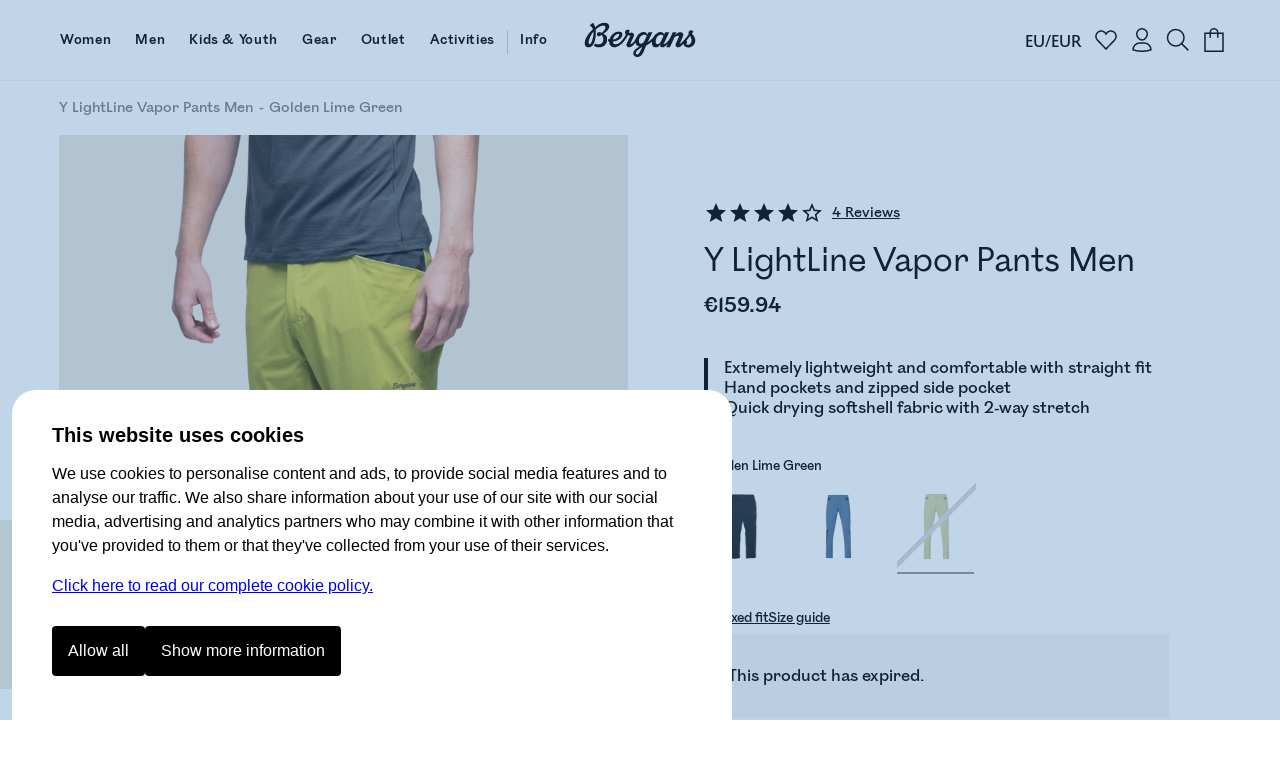

--- FILE ---
content_type: text/html
request_url: https://www.bergans.com/en/p/3076-y-lightline-vapor-pants-men/25332
body_size: 27803
content:
<!DOCTYPE html><html lang="en" class="nav-visible" data-astro-cid-s6tr6vzr> <head><meta charset="utf-8"><title>Y LightLine Vapor Pants Men | Bergans</title><script>
            const phf = 'sessionStorage' in window ? window.sessionStorage.getItem('ph-features') : '';
            if (phf) {
                try {
                    for (let [name, value] of Object.entries(JSON.parse(phf))) {
                        document.documentElement.setAttribute(`ph-${name}`, value);
                    }
                } catch (ex) {}
            }
        </script><meta name="theme-color" content="#0076c0"><meta name="mobile-web-app-capable" content="yes"><meta name="apple-mobile-web-app-status-bar-style" content="black-translucent"><meta name="viewport" content="width=device-width,initial-scale=1,shrink-to-fit=no"><link rel="icon" href="/en/~/favicon.BgSVY19F.png" type="image/png"><meta name="robots" content="noindex" class="astro-s6tr6vzr"><meta name="description" content="A highly technical outdoor pant designed for rapid summer hikes and high-output activities." class="astro-s6tr6vzr"><meta property="og:title" content="Y LightLine Vapor Pants Men - Bergans" class="astro-s6tr6vzr"><meta property="og:image" content="https://www.bergans.com/images2?url=https%3A%2F%2Fasset.productmarketingcloud.com%2Fapi%2Fassetstorage%2F610_ca2e5dd0-426c-4b67-8d0f-e63f419fd7ce&size=64&aspect=1%3A1&gx=50&gy=0" class="astro-s6tr6vzr"><meta property="og:description" content="A highly technical outdoor pant designed for rapid summer hikes and high-output activities." class="astro-s6tr6vzr"><!-- Google Tag Manager --><script>(function(){const gtm_id = "GTM-KC3B6VGT";
const init = [{"ecommerce":null},{"event":"view_item","ecommerce":{"currency":"EUR","culture":"en-GB","value":15994,"items":[{"item_id":"3076-25332","item_name":"Y LightLine Vapor Pants Men","item_variant":"Golden Lime Green","sku":"243641","price":15994,"currency":"EUR"}]}}];

window.pending_dataLayer = init;
window.gtm_setConsentUpdate = function (cs) {
    window.gtm_setConsent = cs;
    if (window.consent && window.consent.f) {
        cs(window.consent);
    }
    return true;
};

var w = window,
    d = document,
    s = 'script',
    l = 'dataLayer';
w[l] = w[l] || [];
w[l].push({ 'gtm.start': new Date().getTime(), event: 'gtm.js' });
var f = d.getElementsByTagName(s)[0],
    j = d.createElement(s),
    dl = l != 'dataLayer' ? '&l=' + l : '';
j.async = true;
j.src = 'https://www.googletagmanager.com/gtm.js?id=' + gtm_id + dl;
f.parentNode.insertBefore(j, f);
})();</script> <!-- End Google Tag Manager --><script type="application/ld+json">{"@context":"https://schema.org/","@type":"Product","image":["https://www.bergans.com/images2?url=https%3A%2F%2Fasset.productmarketingcloud.com%2Fapi%2Fassetstorage%2F610_623665c6-96b5-4697-95ef-9ad35bea4a44&size=64","https://www.bergans.com/images2?url=https%3A%2F%2Fasset.productmarketingcloud.com%2Fapi%2Fassetstorage%2F610_ca2e5dd0-426c-4b67-8d0f-e63f419fd7ce&size=64","https://www.bergans.com/images2?url=https%3A%2F%2Fasset.productmarketingcloud.com%2Fapi%2Fassetstorage%2F610_345c8025-63e3-4181-b631-2d06111aff07&size=64","https://www.bergans.com/images2?url=https%3A%2F%2Fasset.productmarketingcloud.com%2Fapi%2Fassetstorage%2F610_d0148b64-1f91-4d8c-af12-7c9949b4465a&size=64","https://www.bergans.com/images2?url=https%3A%2F%2Fasset.productmarketingcloud.com%2Fapi%2Fassetstorage%2F610_29ef0b44-30b1-4035-9f5c-084f3a1a3873&size=64"],"sku":"3076-25332","gtin":"7031582436416","name":"Y LightLine Vapor Pants Men","description":"A highly technical outdoor pant designed for rapid summer hikes and high-output activities.","aggregateRating":{"@type":"AggregateRating","name":"Y LightLine Vapor Pants Men","reviewCount":4,"ratingValue":4},"brand":{"@type":"Brand","name":"Bergans of Norway"},"offers":{"@type":"Offer","itemCondition":"https://schema.org/NewCondition","availability":"https://schema.org/OutOfStock","priceCurrency":"EUR","price":"159.94","hasMerchantReturnPolicy":{"@type":"MerchantReturnPolicy","applicableCountry":"EN","returnPolicyCategory":"https://schema.org/MerchantReturnFiniteReturnWindow","merchantReturnDays":14,"returnMethod":"https://schema.org/ReturnByMail","returnFees":"https://schema.org/FreeReturn"}}}</script><link rel="stylesheet" href="/en/~/_variant_.BEnG7PlM.css">
<link rel="stylesheet" href="/en/~/_variant_.DymNfUiQ.css">
<style>.brandedcomponent[data-astro-cid-z3qannfz]{display:grid;grid-template-columns:25% 1fr;gap:32px}@media (max-width: 1023px){.brandedcomponent[data-astro-cid-z3qannfz]{grid-template-columns:1fr;grid-template-rows:auto auto;gap:0px}}.brandedcomponent[data-astro-cid-z3qannfz]+.brandedcomponent[data-astro-cid-z3qannfz]{margin-top:32px}button.svelte-lluxfx:disabled,span.disabled.svelte-lluxfx{cursor:not-allowed;opacity:.5}.btn.svelte-lluxfx{--main-color:black;--secondary-color:white;--hover-main-color:#444;--hover-secondary-color:white}.blue.svelte-lluxfx{--main-color:var(--brand-color);--secondary-color:white}.white.svelte-lluxfx{--main-color:white;--secondary-color:black}.green.svelte-lluxfx{--main-color:#405342;--secondary-color:white}.button.svelte-lluxfx{display:inline-block;text-align:center;cursor:pointer;text-decoration:none;border-radius:4px;transition:all .2s;flex-basis:var(--fb, "1fr");padding:16px 48px;font-family:Mono,BrandMain,sans-serif;font-size:16px;width:auto;color:var(--secondary-color);background:var(--main-color);border:1px solid transparent;font-weight:700;flex-grow:1}@media (max-width: 1023px){.button.svelte-lluxfx{padding:10px 12px;font-size:14px}}.button.svelte-lluxfx:not(:disabled):hover{transition:all .1s;background:var(--hover-main-color, var(--secondary-color));color:var(--hover-secondary-color, var(--main-color))}.text.svelte-lluxfx{background:#fff;color:var(--main-color);font-family:Mono,BrandMain,sans-serif;font-weight:700;font-size:24px;text-decoration:none;padding-bottom:6px;margin-right:12px;--color2:var(--btn-color-2, rgba(0, 118, 192, 1));background:linear-gradient(to right,var(--color2),var(--color2)),linear-gradient(to right,var(--color2),var(--color2));background-size:100% 2px,0 2px;background-position:100% 100%,0 100%;background-repeat:no-repeat;transition:background-size .3s,transform .3s;display:inline-block}@media (max-width: 1023px){.text.svelte-lluxfx{font-size:16px;margin-right:0}}.text.svelte-lluxfx:not(:disabled):hover{background-size:0 2px,33% 2px;transform:translate(.2em)}.large.text.svelte-lluxfx{font-size:30px}.large.button.svelte-lluxfx{font-size:125%;padding:18px 48px}.small.text.svelte-lluxfx{font-size:19px}.small.button.svelte-lluxfx{font-size:80%;padding:10px 14px}.button.white.svelte-lluxfx{border-color:var(--secondary-color)}.button.white.svelte-lluxfx:hover{background:var(--main-color);color:var(--secondary-color);opacity:.8}.button.borderless.svelte-lluxfx{border-color:transparent}.text.borderless.svelte-lluxfx{background:none;padding-bottom:0}.text.borderless.svelte-lluxfx:hover{text-decoration:underline;transform:none}.button.green.svelte-lluxfx:hover,.button.blue.svelte-lluxfx:hover{background:var(--main-color);color:var(--secondary-color);filter:brightness(.9)}.button.black.svelte-lluxfx:hover{background-color:#262626;color:var(--secondary-color)}
</style>
<link rel="stylesheet" href="/en/~/done.Bg8p7Dk8.css">
<style>.close-circle[data-astro-cid-jzk23g5o]{position:absolute;right:24px;top:24px;border-radius:100%;display:flex;justify-content:center;align-items:center;width:48px;height:48px;border:1px solid #c9c9c9;padding:0;transition:all .2s ease-out}.close-circle[data-astro-cid-jzk23g5o]:hover{border-color:var(--brand-color)}.sizeguide[data-astro-cid-jzk23g5o]{padding:64px}@media (max-width: 1023px){.sizeguide[data-astro-cid-jzk23g5o]{padding:16px}}.close[data-astro-cid-jzk23g5o]{margin-top:24px;background-color:var(--brand-color);font-size:120%;font-weight:700;color:#fff;padding:24px 48px;text-align:center;border-radius:8px;width:100%}@media (max-width: 1023px){.close[data-astro-cid-jzk23g5o]{border-radius:4px}}
.bc.svelte-v8yjj9.svelte-v8yjj9.svelte-v8yjj9{line-height:1;font-size:14px;display:flex;align-items:center;gap:0;list-style:none;margin:0;padding:0;color:#555;white-space:nowrap;cursor:default;color:#000}@media (max-width: 1023px){.bc.svelte-v8yjj9.svelte-v8yjj9.svelte-v8yjj9{font-size:12px}}.bc.svelte-v8yjj9>li.svelte-v8yjj9.svelte-v8yjj9:before{content:" ";width:4px;height:4px;display:inline-block;background-color:var(--brand-color);margin:0 10px 2px 9px;padding:0;border-radius:100%}@media (max-width: 1023px){.bc.svelte-v8yjj9>li.svelte-v8yjj9.svelte-v8yjj9:before{width:4px;height:4px;margin:0 7px 2px 6px}}.bc.svelte-v8yjj9>li.svelte-v8yjj9.svelte-v8yjj9:first-child:before{display:none}.bc.svelte-v8yjj9>li.svelte-v8yjj9.svelte-v8yjj9{gap:0;list-style-position:outside;padding:0;margin:0}.bc.svelte-v8yjj9 a.svelte-v8yjj9.svelte-v8yjj9{color:inherit;text-decoration:none;cursor:inherit}.bc.svelte-v8yjj9>li:not(.sneaky) a.svelte-v8yjj9.svelte-v8yjj9:hover{color:var(--brand-color);text-decoration:underline;cursor:pointer}.bc.svelte-v8yjj9>li.sneaky.svelte-v8yjj9+li.svelte-v8yjj9:before{background-color:transparent;content:"-";margin:0 6px}li.sneaky.svelte-v8yjj9.svelte-v8yjj9.svelte-v8yjj9,.bc.svelte-v8yjj9 li.svelte-v8yjj9.svelte-v8yjj9:last-child{font-weight:400;color:#7c7c7c}.name.svelte-v8yjj9.svelte-v8yjj9.svelte-v8yjj9{white-space:nowrap}
</style>
<link rel="stylesheet" href="/en/~/_slug_.x4QUGo7a.css">
<link rel="stylesheet" href="/en/~/done.DIBGQWuj.css">
<link rel="stylesheet" href="/en/~/WXwXYwoXxkNR.css">
<style>label.svelte-xrztrt.svelte-xrztrt{display:block;margin-bottom:12px}.label.svelte-xrztrt.svelte-xrztrt{font-size:80%;display:flex;justify-content:space-between}input.svelte-xrztrt.svelte-xrztrt{display:block;border:0;width:100%;font-size:100%;padding:8px;margin:0;outline:none}.input.svelte-xrztrt.svelte-xrztrt{position:relative;border-bottom:3px solid black;display:flex;align-items:center}.input.svelte-xrztrt.svelte-xrztrt:has(input:focus){border-color:var(--brand-color)}.icons.svelte-xrztrt>.error.svelte-xrztrt path{fill:red}.error.svelte-xrztrt.svelte-xrztrt{color:red;height:20px;font-size:80%;font-style:italic}
</style>
<link rel="stylesheet" href="/en/~/B7lZ2Ia4VO78.css">
<style>.main.svelte-tzewfd.svelte-tzewfd{padding:2vw 6vw}.warning.svelte-tzewfd.svelte-tzewfd{background-color:#fef8dc;color:#000;line-height:125%;padding:16px}h2.svelte-tzewfd.svelte-tzewfd{margin:24px 0 8px}p.svelte-tzewfd.svelte-tzewfd{margin:0 0 18px;font-weight:700;font-size:14px}.item.svelte-tzewfd.svelte-tzewfd{border-bottom:1px solid #efefef;padding:12px;display:grid;width:100%;grid-template-columns:min-content 1fr min-content;gap:24px}.item.svelte-tzewfd .left.svelte-tzewfd,.item.svelte-tzewfd .right.svelte-tzewfd{display:flex;flex-direction:column;justify-content:space-between}.item.svelte-tzewfd .right.svelte-tzewfd{text-align:right}.item.svelte-tzewfd .size.svelte-tzewfd{margin-bottom:16px;font-size:80%;font-weight:700}.item.svelte-tzewfd>img.svelte-tzewfd{min-width:100px;height:100px}.item.oos.svelte-tzewfd img.svelte-tzewfd,.item.oos.svelte-tzewfd .title.svelte-tzewfd,.item.oos.svelte-tzewfd .size.svelte-tzewfd,.item.oos.svelte-tzewfd .price.svelte-tzewfd{opacity:.3}.qty.svelte-tzewfd>.dir[disabled].svelte-tzewfd{cursor:not-allowed;opacity:.3}.qty.svelte-tzewfd.svelte-tzewfd{display:inline-flex;align-items:center;border:1px solid #efefef}.qty.svelte-tzewfd>.dir.svelte-tzewfd{padding:6px 16px}.qty.svelte-tzewfd>.dir.svelte-tzewfd:not([disabled]):hover{background-color:#efefef}.qty.svelte-tzewfd div.svelte-tzewfd{width:3em;text-align:center}.total.svelte-tzewfd.svelte-tzewfd{font-weight:700;padding:12px;display:grid;grid-template-columns:1fr 1fr}.total.svelte-tzewfd .value.svelte-tzewfd{text-align:right}
.fancy.svelte-10lqt08{margin:0;padding:0}.fancy.svelte-10lqt08 em{font-family:var(--font-emphasis);font-style:normal}
.modal.svelte-1jy0dtk.svelte-1jy0dtk{display:flex;flex-direction:column;gap:12px;padding:32px;margin-top:64px;align-items:center}.markets.svelte-1jy0dtk.svelte-1jy0dtk{display:flex;justify-content:stretch;flex-direction:column;width:100%;max-width:420px;gap:16px}.markets.svelte-1jy0dtk>.svelte-1jy0dtk{cursor:pointer;text-decoration:none;color:#000;text-align:left;padding:16px;border:1px solid var(--BergansFog);border-radius:8px;width:100%}.markets.svelte-1jy0dtk span.svelte-1jy0dtk{margin-left:16px}
.items.svelte-19yvxa9.svelte-19yvxa9{padding:0 var(--default-side-padding)}.no-padding.svelte-19yvxa9 .items.svelte-19yvxa9{padding:0}.items.loading.svelte-19yvxa9.svelte-19yvxa9{opacity:.5}.items.svelte-19yvxa9.svelte-19yvxa9::-webkit-scrollbar{display:none}.navigation.svelte-19yvxa9.svelte-19yvxa9{padding:0 var(--default-side-padding);margin:24px 0;display:flex;gap:24px;font-size:130%}.navigation.svelte-19yvxa9 .selected.svelte-19yvxa9{border-bottom:2px solid var(--brand-color)}.hit.svelte-19yvxa9.svelte-19yvxa9{scroll-snap-align:start;flex-basis:100%}.endcard-content.svelte-19yvxa9.svelte-19yvxa9{background-color:var(--bg-color, transparent);aspect-ratio:4 / 5;padding:1rem;display:flex;flex-direction:column;justify-content:center;line-height:1.1}.endcard-content.svelte-19yvxa9 em{font-family:var(--font-emphasis);font-style:normal}.endcard-content.svelte-19yvxa9 h1,.endcard-content.svelte-19yvxa9 h2,.endcard-content.svelte-19yvxa9 h3,.endcard-content.svelte-19yvxa9 h4,.endcard-content.svelte-19yvxa9 h5,.endcard-content.svelte-19yvxa9 h6{margin:0}.endcard.svelte-19yvxa9 a.svelte-19yvxa9{color:inherit;text-decoration:none}@media (min-width: 1024px){.items.svelte-19yvxa9.svelte-19yvxa9:not(.desktopCarousel){display:grid;grid-template-columns:1fr 1fr 1fr;gap:48px}.small-products.svelte-19yvxa9 .items.svelte-19yvxa9:not(.desktopCarousel){display:grid;grid-template-columns:1fr 1fr 1fr 1fr 1fr;gap:2vw}.items.desktopCarousel.svelte-19yvxa9.svelte-19yvxa9{position:relative;overflow-x:auto;scrollbar-width:none;scroll-snap-type:x mandatory;display:flex;justify-content:stretch;align-items:stretch;gap:2vw;scroll-padding:var(--default-side-padding);--hits:3}.items.desktopCarousel.svelte-19yvxa9 .hit.svelte-19yvxa9{max-width:25vw;min-width:25vw}}@media (min-width: 2048px){.items.svelte-19yvxa9.svelte-19yvxa9:not(.desktopCarousel){grid-template-columns:1fr 1fr 1fr 1fr}.items.desktopCarousel.svelte-19yvxa9 .hit.svelte-19yvxa9{min-width:20vw}}@media (max-width: 1023px){.items.svelte-19yvxa9.svelte-19yvxa9:not(.mobileCarousel){display:grid;grid-template-columns:1fr 1fr;gap:8px}.items.mobileCarousel.svelte-19yvxa9.svelte-19yvxa9{position:relative;overflow-x:auto;scrollbar-width:none;scroll-snap-type:x mandatory;display:flex;justify-content:stretch;align-items:stretch;gap:2vw;scroll-padding:var(--default-side-padding)}.items.mobileCarousel.svelte-19yvxa9 .hit.svelte-19yvxa9{min-width:60vw}}
.cnr.svelte-frrh2{display:none;background:var(--brand-color);color:#fff;font-weight:700;justify-content:center;align-items:center;cursor:pointer;transition:height .4s ease-out;height:48px}.cnr.visible.svelte-frrh2{display:flex}.count.svelte-frrh2{background:#fff3;border-radius:100%;width:32px;height:32px;display:flex;justify-content:center;align-items:center;margin-right:8px}
.login.svelte-16ii27s.svelte-16ii27s{margin-top:32px}@media (max-width: 1023px){.login.svelte-16ii27s.svelte-16ii27s{margin-top:16px}}label.svelte-16ii27s.svelte-16ii27s{display:block;font-size:14px}.error.svelte-16ii27s.svelte-16ii27s{background:#ff000021;padding:8px 12px;display:block;border-radius:4px;margin-bottom:16px;border:1px solid #ffc1c1;font-style:italic}input.svelte-16ii27s.svelte-16ii27s{width:100%;padding:8px 0;outline:none;border:0;border-bottom:2px solid #000;margin:8px 0;font-size:32px;border-radius:0}@media (max-width: 1023px){input.svelte-16ii27s.svelte-16ii27s{font-size:20px}}input.svelte-16ii27s.svelte-16ii27s:focus{border-bottom-color:green}#otp.svelte-16ii27s.svelte-16ii27s{text-align:center;letter-spacing:20px;font-size:40px}@media (max-width: 1023px){#otp.svelte-16ii27s.svelte-16ii27s{font-size:32px}}.result.svelte-16ii27s.svelte-16ii27s{display:grid;margin-top:8px}.unregistered.svelte-16ii27s.svelte-16ii27s,.sent_code.svelte-16ii27s.svelte-16ii27s{font-size:27px;font-family:var(--font-emphasis);margin-bottom:56px;color:var(--brand-color)}@media (max-width: 1023px){.unregistered.svelte-16ii27s.svelte-16ii27s,.sent_code.svelte-16ii27s.svelte-16ii27s{font-size:20px;margin:12px 0 32px}}.sent_code.svelte-16ii27s.svelte-16ii27s{margin:0 0 40px;border-top:2px solid var(--brand-color);border-bottom:2px solid var(--brand-color);padding:24px 0}.buttons.svelte-16ii27s.svelte-16ii27s{display:grid;grid-template-columns:25% 1fr;gap:8px;margin-top:8px}.button.svelte-16ii27s.svelte-16ii27s{background:var(--brand-color);border:1px solid var(--brand-color);color:#fff;padding:24px;text-align:center;border-radius:4px;font-size:20px;font-weight:700;text-decoration:none}@media (max-width: 1023px){.button.svelte-16ii27s.svelte-16ii27s{padding:16px;font-size:16px}}.cancel.svelte-16ii27s.svelte-16ii27s{border:1px solid var(--brand-color);background-color:#fff;color:var(--brand-color)}.button[disabled].svelte-16ii27s.svelte-16ii27s{opacity:.5}.checkout.svelte-16ii27s.svelte-16ii27s{background:#f9f9f9;background:color-mix(in oklab,white 80%,var(--brand-color));padding:20px;border-radius:8px;margin-top:0}@media (max-width: 1023px){.checkout.svelte-16ii27s.svelte-16ii27s{padding:16px 12px 12px}}.checkout.svelte-16ii27s .buttons.svelte-16ii27s{grid-template-columns:max-content 1fr}.checkout.svelte-16ii27s .button.svelte-16ii27s{font-size:16px;padding:12px 40px;width:fit-content}.checkout.svelte-16ii27s input.svelte-16ii27s{font-size:16px;padding:16px}@media (max-width: 1023px){.checkout.svelte-16ii27s input.svelte-16ii27s{padding:12px}}.checkout.svelte-16ii27s .sent_code.svelte-16ii27s,.checkout.svelte-16ii27s .unregistered.svelte-16ii27s{margin:0;border:none;padding:8px 0 20px;font-size:16px;font-family:var(--font-main);font-weight:700;color:#000}.checkout.svelte-16ii27s #otp.svelte-16ii27s{font-size:20px}@media (hover: hover){.button.svelte-16ii27s.svelte-16ii27s:hover{background:var(--brand-color-darker);border-color:var(--brand-color-darker)}.cancel.svelte-16ii27s.svelte-16ii27s:hover{background:#f9f9f9}}
</style>
<link rel="stylesheet" href="/en/~/CyxHvq2l2m3p.css">
<link rel="stylesheet" href="/en/~/DFqDaLUGFn-5.css">
<link rel="stylesheet" href="/en/~/CywPv_yHFrss.css">
<style>button.svelte-lluxfx:disabled,span.disabled.svelte-lluxfx{cursor:not-allowed;opacity:.5}.btn.svelte-lluxfx{--main-color:black;--secondary-color:white;--hover-main-color:#444;--hover-secondary-color:white}.blue.svelte-lluxfx{--main-color:var(--brand-color);--secondary-color:white}.white.svelte-lluxfx{--main-color:white;--secondary-color:black}.green.svelte-lluxfx{--main-color:#405342;--secondary-color:white}.button.svelte-lluxfx{display:inline-block;text-align:center;cursor:pointer;text-decoration:none;border-radius:4px;transition:all .2s;flex-basis:var(--fb, "1fr");padding:16px 48px;font-family:Mono,BrandMain,sans-serif;font-size:16px;width:auto;color:var(--secondary-color);background:var(--main-color);border:1px solid transparent;font-weight:700;flex-grow:1}@media (max-width: 1023px){.button.svelte-lluxfx{padding:10px 12px;font-size:14px}}.button.svelte-lluxfx:not(:disabled):hover{transition:all .1s;background:var(--hover-main-color, var(--secondary-color));color:var(--hover-secondary-color, var(--main-color))}.text.svelte-lluxfx{background:#fff;color:var(--main-color);font-family:Mono,BrandMain,sans-serif;font-weight:700;font-size:24px;text-decoration:none;padding-bottom:6px;margin-right:12px;--color2:var(--btn-color-2, rgba(0, 118, 192, 1));background:linear-gradient(to right,var(--color2),var(--color2)),linear-gradient(to right,var(--color2),var(--color2));background-size:100% 2px,0 2px;background-position:100% 100%,0 100%;background-repeat:no-repeat;transition:background-size .3s,transform .3s;display:inline-block}@media (max-width: 1023px){.text.svelte-lluxfx{font-size:16px;margin-right:0}}.text.svelte-lluxfx:not(:disabled):hover{background-size:0 2px,33% 2px;transform:translate(.2em)}.large.text.svelte-lluxfx{font-size:30px}.large.button.svelte-lluxfx{font-size:125%;padding:18px 48px}.small.text.svelte-lluxfx{font-size:19px}.small.button.svelte-lluxfx{font-size:80%;padding:10px 14px}.button.white.svelte-lluxfx{border-color:var(--secondary-color)}.button.white.svelte-lluxfx:hover{background:var(--main-color);color:var(--secondary-color);opacity:.8}.button.borderless.svelte-lluxfx{border-color:transparent}.text.borderless.svelte-lluxfx{background:none;padding-bottom:0}.text.borderless.svelte-lluxfx:hover{text-decoration:underline;transform:none}.button.green.svelte-lluxfx:hover,.button.blue.svelte-lluxfx:hover{background:var(--main-color);color:var(--secondary-color);filter:brightness(.9)}.button.black.svelte-lluxfx:hover{background-color:#262626;color:var(--secondary-color)}
</style>
<link rel="stylesheet" href="/en/~/ym7fVapcaaQ5.css"><script type="module" src="/en/~/D0rkVFTKY_GQ.js"></script></head><body data-astro-cid-s6tr6vzr>   <a href="#content" id="jtc" data-astro-cid-s6tr6vzr>
Jump to content
</a> <style is:global>
    #brgn-ckbar.on {
        display: block !important;
    }

    #brgn-ckbar.on > .overlay:after {
        display: block;
        content: ' ';
        z-index: 150000;
        position: fixed;
        top: 0;
        bottom: 0;
        left: 0;
        right: 0;
        background: rgba(50, 116, 180, 0.3);
    }

    #brgn-ckbar .buttons {
        display: flex;
        width: 100%;
        gap: 12px;
        padding: 12px 0 24px 0;
    }

    #brgn-ckbar .header {
        font-size: 20px;
        font-weight: bold;
        margin: 0 0 12px;
    }

    #brgn-ckbar button {
        padding: 16px 16px;
        border-radius: 4px;
        background: black;
        color: white;
        border: 0;
        cursor: pointer;
        font-size: 16px;
        font-weight: normal;
        text-align: center;
    }

    #brgn-ckbar-some {
        display: none;
    }
    #brgn-ckbar.extended #brgn-ckbar-some {
        display: block;
    }

    #brgn-ckbar-extend {
        display: block;
    }
    #brgn-ckbar.extended #brgn-ckbar-extend {
        display: none;
    }

    #brgn-ckbar .extended {
        display: none;
        flex-ccrection: column;
        border-bottom: 1px solid #000;
    }
    #brgn-ckbar.extended .extended {
        display: block;
        margin-top: 16px;
    }
    #brgn-ckbar .extended > * {
        border-top: 1px solid #000;
        margin: 10px 0;
    }
    #brgn-ckbar .extended label {
        font-weight: bold;
        display: block;
        padding: 12px 0;
        cursor: pointer;
    }

    #brgn-ckbar p {
        margin: 0 0 16px;
    }
    #brgn-ckbar > .dialog {
        font-family: Helvetica, 'sans-serif';
        display: block !important;
        z-index: 150001;
        position: fixed;
        right: 0;
        bottom: 0;
        left: 0;
        background: white;
        width: calc(100% - 24px);
        max-height: 100%;
        max-width: 720px;
        padding: 30px 40px 20px;
        margin: auto auto 0;
        /* border: 0 solid black;
        border-width: 3px 3px 0; */
        overflow-y: auto;
        font-size: 16px;
        line-height: 1.5;
        border-radius: 24px;
        border-bottom-left-radius: 0;
        border-bottom-right-radius: 0;
        margin: 12px 12px 0 12px;
    }

    @media (max-width: 720px) {
        #brgn-ckbar > .dialog {
            border-width: 3px 0 0;
            padding: 30px 30px 0px;
        }
        #brgn-ckbar .buttons {
            flex-direction: column;
        }
    }
</style><div style="display:none" class="message-container off" id="brgn-ckbar"> <div class="overlay"></div> <div class="dialog"> <div class="info"> <div class="header">This website uses cookies</div> <p>
We use cookies to personalise content and ads, to provide social media features and to analyse our
                traffic. We also share information about your use of our site with our social media, advertising and
                analytics partners who may combine it with other information that you've provided to them or that
                they've collected from your use of their services.
</p> <p> <a href="/en/page/consent">Click here to read our complete cookie policy.</a> </p> </div> <div class="extended" id="brgn-ckbar-extended"> <div> <label><input id="cc-f" type="checkbox" checked disabled> Functional</label> <p>
We use some cookies to keep the site working, these include your shopping cart and login
                    information.
</p> </div> <div> <label><input id="cc-p" type="checkbox" data-cc="p"> Preferences</label> <p>
Preference cookies enable a website to remember information that changes the way the website behaves
                    or looks, like your preferred language or the region that you are in.
</p> </div> <div> <label><input id="cc-s" type="checkbox" data-cc="s"> Statistics</label> <p>
Statistic cookies help website owners to understand how visitors interact with websites by
                    collecting and reporting information anonymously.
</p> </div> <div> <label><input id="cc-m" type="checkbox" data-cc="m"> Marketing</label> <p>
Marketing cookies are used to track visitors across websites. The intention is to display ads that
                    are relevant and engaging for the individual user and thereby more valuable for publishers and third
                    party advertisers.
</p> </div> </div> <div class="buttons"> <button class="sp_choice_type_SAVE_AND_EXIT" id="brgn-ckbar-all">Allow all</button> <button id="brgn-ckbar-extend">Show more information</button> <button id="brgn-ckbar-some">Allow selected</button> </div> </div> </div> <script>(function(){const hidden = undefined;

    !(function () {
        const di = document.getElementById('brgn-ckbar');
        const version = '2'; // change this to force renewed consent

        const settingNames = [];
        let settings = {};
        const pickers = {};
        window.consent = Object.assign({ version }, settings);
        const cookie = document.cookie
            .split('; ')
            .filter((c) => c.startsWith('cc='))
            .map((c) => c.split('=', 2)[1])[0];

        let isSet = !!cookie;
        if (isSet) {
            const [currentVersion, allowlist] = cookie.split(':', 2);
            let parsed = {};
            if (currentVersion === version) {
                parsed = Object.fromEntries(Array.from(allowlist).map((v) => [v, true]));
            } else {
                isSet = false;
            }
            settings = parsed;
            window.consent = Object.assign({ f: true, version }, settings);
        }

        const checkboxes = Array.from(di.querySelectorAll('input[data-cc]'));
        for (const cb of checkboxes) {
            const type = cb.getAttribute('data-cc');
            pickers[type] = cb;
            settingNames.push(type);
            cb.addEventListener('change', () => {
                settings[type] = cb.checked;
            });
            cb.checked = !!(settings[type] ?? true);
            settings[type] = cb.checked;
        }

        function setSelection() {
            settings.f = true;
            const needsReload = Object.keys(settings).find((k) => window.consent[k] && !settings[k]);
            window.consent = Object.assign({ version }, settings);
            const consents = Object.keys(settings).filter((k) => settings[k]);
            document.cookie = `cc=${version}:${consents.join('')}; SameSite=Strict; Max-Age=1704085200; Path=/`;
            if (typeof navigator !== 'undefined' && navigator.sendBeacon) {
                const area = location.pathname.split('/')[1];
                navigator.sendBeacon(`/${area}/api/utils.consent`, JSON.stringify([settings]));
            }
            window.dispatchEvent(new Event('consent-update'));
            if (needsReload) {
                location.reload();
                return;
            }
            if (window.gtm_setConsent) {
                window.gtm_setConsent(settings);
            }
            window.hideConsentDialog();
        }

        document.getElementById('brgn-ckbar-extend').addEventListener('click', function () {
            di.classList.add('extended');
        });

        document.getElementById('brgn-ckbar-some').addEventListener('click', function () {
            setSelection();
        });

        document.getElementById('brgn-ckbar-all').addEventListener('click', function () {
            for (const setting of settingNames) {
                settings[setting] = true;
                pickers[setting].checked = true;
            }
            settings.f = true;
            setSelection();
        });

        window.showConsentDialog = () => {
            di.classList.remove('extended');
            di.classList.remove('off');
            di.classList.add('on');
        };

        window.hideConsentDialog = () => {
            di.classList.add('off');
            di.classList.remove('on');
        };

        if (isSet || location.search.includes('_storyblok')) {
            document.cookie = 'cc=' + cookie + '; SameSite=Strict; Max-Age=1704085200; Path=/';
            window.dispatchEvent(new Event('consent-update'));
            if (window.gtm_setConsent) {
                window.gtm_setConsent(settings);
            }
        } else if (hidden !== true) {
            window.showConsentDialog();
        }
    })();
})();</script> <div id="abovenav" data-astro-cid-s6tr6vzr>  </div><div id="portal-root" data-astro-cid-s6tr6vzr></div> <header id="mainnav" data-astro-cid-s6tr6vzr> <div class="top" data-astro-cid-s6tr6vzr> <a class="logo" href="/en" data-astro-cid-s6tr6vzr> <img height="40" width="112" src="/en/~/Logo._Ui7cIy1.svg" title="Bergans of Norway" data-astro-cid-s6tr6vzr> </a>  <nav data-astro-cid-xbptaq2q> <a href="/en/women" data-drawer="cat-377479823" data-astro-cid-xbptaq2q class="link"><span class="text" data-astro-cid-xbptaq2q>Women</span> <span class="bar" data-astro-cid-xbptaq2q></span> </a> <a href="/en/men" data-drawer="cat-377479841" data-astro-cid-xbptaq2q class="link"><span class="text" data-astro-cid-xbptaq2q>Men</span> <span class="bar" data-astro-cid-xbptaq2q></span> </a> <a href="/en/kids" data-drawer="cat-377479874" data-astro-cid-xbptaq2q class="link"><span class="text" data-astro-cid-xbptaq2q>Kids &amp; Youth</span> <span class="bar" data-astro-cid-xbptaq2q></span> </a> <a href="/en/gear" data-drawer="cat-377479921" data-astro-cid-xbptaq2q class="link"><span class="text" data-astro-cid-xbptaq2q>Gear</span> <span class="bar" data-astro-cid-xbptaq2q></span> </a> <a href="/en/outlet" data-drawer="cat-377479953" data-astro-cid-xbptaq2q class="link"><span class="text" data-astro-cid-xbptaq2q>Outlet</span> <span class="bar" data-astro-cid-xbptaq2q></span> </a> <a href="/en/activities/hiking" class="link" data-drawer="cat-106298061580664" data-astro-cid-xbptaq2q> <span class="text" data-astro-cid-xbptaq2q>Activities</span> <span class="bar" data-astro-cid-xbptaq2q></span> </a> <hr data-astro-cid-xbptaq2q><button data-drawer="cat-377479977" data-astro-cid-xbptaq2q class="link"><span class="text" data-astro-cid-xbptaq2q>Info</span> <span class="bar" data-astro-cid-xbptaq2q></span> </button>  </nav>  <div class="drawers drawers-left" data-astro-cid-hbpahyl7> <button class="search" title="Search" data-drawer="search" onclick="
        (function () { var x = document.getElementById('autocomplete-query'); if (x) x.focus(); })()
        " data-astro-cid-hbpahyl7> <svg height="24" width="24" xmlns="http://www.w3.org/2000/svg"   viewBox="0 0 32 32"><g stroke-linecap="square" stroke-width="2" fill="none" stroke="currentColor" stroke-linejoin="miter" class="nc-icon-wrapper" stroke-miterlimit="10"><line x1="29" y1="29" x2="20.777" y2="20.777"></line> <circle cx="13" cy="13" r="11"></circle></g></svg> </button> <a class="my-pages" href="/en/my-pages" title="My pages" data-astro-cid-hbpahyl7> <svg height="24" width="24" xmlns="http://www.w3.org/2000/svg"   viewBox="0 0 32 32"><g stroke-linecap="square" stroke-width="2" fill="none" stroke="currentColor" stroke-linejoin="miter" class="nc-icon-wrapper" stroke-miterlimit="10"><path d="M19,20h-6 c-4.971,0-9,4.029-9,9v0c0,0,4.5,2,12,2s12-2,12-2v0C28,24.029,23.971,20,19,20z"></path><path d="M9,8c0-3.866,3.134-7,7-7 s7,3.134,7,7s-3.134,8-7,8S9,11.866,9,8z"></path></g></svg> </a> </div> <div class="drawers drawers-right" data-astro-cid-hbpahyl7> <button class="market" data-drawer="markets" data-astro-cid-hbpahyl7> EU/EUR </button> <span class="favorites" data-astro-cid-hbpahyl7><astro-island uid="YmCUF" component-url="/en/~/0_gjO0WCuYOR.js" component-export="default" renderer-url="/en/~/CLKxApyb5tlX.js" props="{&quot;data-astro-cid-hbpahyl7&quot;:[0,true]}" ssr="" client="idle" opts="{&quot;name&quot;:&quot;FavoritesDrawerIcon&quot;,&quot;value&quot;:true}" await-children=""><a class="favorites svelte-1ivvuav" href="/en/my-pages/favorites" title="Favorites"><div class="inner svelte-1ivvuav"> <!-- HTML_TAG_START --><svg height="24" width="24" xmlns="http://www.w3.org/2000/svg"   viewBox="0 0 32 32"><g stroke-linecap="square" stroke-width="2" fill="none" stroke="currentColor" stroke-linejoin="miter" class="nc-icon-wrapper" stroke-miterlimit="10"><path d="M27.548,16,16,28,4.452,16A7.107,7.107,0,1,1,16,8a7.107,7.107,0,1,1,11.548,8Z"></path></g></svg><!-- HTML_TAG_END --></div>  </a><!--astro:end--></astro-island></span> <a class="my-pages" href="/en/my-pages" title="My pages" data-astro-cid-hbpahyl7> <svg height="24" width="24" xmlns="http://www.w3.org/2000/svg"   viewBox="0 0 32 32"><g stroke-linecap="square" stroke-width="2" fill="none" stroke="currentColor" stroke-linejoin="miter" class="nc-icon-wrapper" stroke-miterlimit="10"><path d="M19,20h-6 c-4.971,0-9,4.029-9,9v0c0,0,4.5,2,12,2s12-2,12-2v0C28,24.029,23.971,20,19,20z"></path><path d="M9,8c0-3.866,3.134-7,7-7 s7,3.134,7,7s-3.134,8-7,8S9,11.866,9,8z"></path></g></svg> </a> <button class="search" title="Search" data-drawer="search" onclick="
        (function () { var x = document.getElementById('autocomplete-query'); if (x) x.focus(); })()
        " data-astro-cid-hbpahyl7> <svg height="24" width="24" xmlns="http://www.w3.org/2000/svg"   viewBox="0 0 32 32"><g stroke-linecap="square" stroke-width="2" fill="none" stroke="currentColor" stroke-linejoin="miter" class="nc-icon-wrapper" stroke-miterlimit="10"><line x1="29" y1="29" x2="20.777" y2="20.777"></line> <circle cx="13" cy="13" r="11"></circle></g></svg> </button> <astro-island uid="2kvTpt" component-url="/en/~/DMI1VoC0q9OJ.js" component-export="default" renderer-url="/en/~/CLKxApyb5tlX.js" props="{&quot;data-astro-cid-hbpahyl7&quot;:[0,true]}" ssr="" client="idle" opts="{&quot;name&quot;:&quot;MinicartDrawerIcon&quot;,&quot;value&quot;:true}" await-children=""><button class="cart svelte-f5vjpc" title="Shopping cart" data-drawer="minicart"><div class="inner svelte-f5vjpc"> <!-- HTML_TAG_START --><svg height="24" width="24" xmlns="http://www.w3.org/2000/svg"   viewBox="0 0 32 32"><g stroke-linecap="square" stroke-width="2" fill="none" stroke="currentColor" stroke-linejoin="miter" class="nc-icon-wrapper" stroke-miterlimit="10"><polygon points="28,31 28,31 4,31 4,7 28,7 "></polygon> <path d="M11,12V6 c0-2.761,2.239-5,5-5h0c2.761,0,5,2.239,5,5v6"></path></g></svg><!-- HTML_TAG_END --></div>  </button><!--astro:end--></astro-island> <button class="mobilenav" title="Menu" data-drawer="mobilenav" data-astro-cid-hbpahyl7> <svg height="24" width="24" xmlns="http://www.w3.org/2000/svg"   viewBox="0 0 32 32"><g stroke-miterlimit="10" fill="none" stroke="currentColor" class="nc-icon-wrapper"><line stroke-width="2" stroke-linecap="square" x1="2" y1="16" x2="30" y2="16" stroke-linejoin="miter"></line> <line stroke-width="2" stroke-linecap="square" x1="2" y1="7" x2="30" y2="7" stroke-linejoin="miter"></line> <line stroke-width="2" stroke-linecap="square" x1="2" y1="25" x2="30" y2="25" stroke-linejoin="miter"></line></g></svg> </button> </div>   </div>  </header> <main id="content" data-astro-cid-s6tr6vzr> <style>astro-island,astro-slot,astro-static-slot{display:contents}</style><script>(()=>{var l=(s,i,o)=>{let r=async()=>{await(await s())()},t=typeof i.value=="object"?i.value:void 0,c={rootMargin:t==null?void 0:t.rootMargin},n=new IntersectionObserver(e=>{for(let a of e)if(a.isIntersecting){n.disconnect(),r();break}},c);for(let e of o.children)n.observe(e)};(self.Astro||(self.Astro={})).visible=l;window.dispatchEvent(new Event("astro:visible"));})();;(()=>{var A=Object.defineProperty;var g=(i,o,a)=>o in i?A(i,o,{enumerable:!0,configurable:!0,writable:!0,value:a}):i[o]=a;var l=(i,o,a)=>g(i,typeof o!="symbol"?o+"":o,a);{let i={0:t=>y(t),1:t=>a(t),2:t=>new RegExp(t),3:t=>new Date(t),4:t=>new Map(a(t)),5:t=>new Set(a(t)),6:t=>BigInt(t),7:t=>new URL(t),8:t=>new Uint8Array(t),9:t=>new Uint16Array(t),10:t=>new Uint32Array(t)},o=t=>{let[h,e]=t;return h in i?i[h](e):void 0},a=t=>t.map(o),y=t=>typeof t!="object"||t===null?t:Object.fromEntries(Object.entries(t).map(([h,e])=>[h,o(e)]));class f extends HTMLElement{constructor(){super(...arguments);l(this,"Component");l(this,"hydrator");l(this,"hydrate",async()=>{var b;if(!this.hydrator||!this.isConnected)return;let e=(b=this.parentElement)==null?void 0:b.closest("astro-island[ssr]");if(e){e.addEventListener("astro:hydrate",this.hydrate,{once:!0});return}let c=this.querySelectorAll("astro-slot"),n={},p=this.querySelectorAll("template[data-astro-template]");for(let r of p){let s=r.closest(this.tagName);s!=null&&s.isSameNode(this)&&(n[r.getAttribute("data-astro-template")||"default"]=r.innerHTML,r.remove())}for(let r of c){let s=r.closest(this.tagName);s!=null&&s.isSameNode(this)&&(n[r.getAttribute("name")||"default"]=r.innerHTML)}let u;try{u=this.hasAttribute("props")?y(JSON.parse(this.getAttribute("props"))):{}}catch(r){let s=this.getAttribute("component-url")||"<unknown>",v=this.getAttribute("component-export");throw v&&(s+=` (export ${v})`),console.error(`[hydrate] Error parsing props for component ${s}`,this.getAttribute("props"),r),r}let d,m=this.hydrator(this);d=performance.now(),await m(this.Component,u,n,{client:this.getAttribute("client")}),d&&this.setAttribute("client-render-time",(performance.now()-d).toString()),this.removeAttribute("ssr"),this.dispatchEvent(new CustomEvent("astro:hydrate"))});l(this,"unmount",()=>{this.isConnected||this.dispatchEvent(new CustomEvent("astro:unmount"))})}disconnectedCallback(){document.removeEventListener("astro:after-swap",this.unmount),document.addEventListener("astro:after-swap",this.unmount,{once:!0})}connectedCallback(){if(!this.hasAttribute("await-children")||document.readyState==="interactive"||document.readyState==="complete")this.childrenConnectedCallback();else{let e=()=>{document.removeEventListener("DOMContentLoaded",e),c.disconnect(),this.childrenConnectedCallback()},c=new MutationObserver(()=>{var n;((n=this.lastChild)==null?void 0:n.nodeType)===Node.COMMENT_NODE&&this.lastChild.nodeValue==="astro:end"&&(this.lastChild.remove(),e())});c.observe(this,{childList:!0}),document.addEventListener("DOMContentLoaded",e)}}async childrenConnectedCallback(){let e=this.getAttribute("before-hydration-url");e&&await import(e),this.start()}async start(){let e=JSON.parse(this.getAttribute("opts")),c=this.getAttribute("client");if(Astro[c]===void 0){window.addEventListener(`astro:${c}`,()=>this.start(),{once:!0});return}try{await Astro[c](async()=>{let n=this.getAttribute("renderer-url"),[p,{default:u}]=await Promise.all([import(this.getAttribute("component-url")),n?import(n):()=>()=>{}]),d=this.getAttribute("component-export")||"default";if(!d.includes("."))this.Component=p[d];else{this.Component=p;for(let m of d.split("."))this.Component=this.Component[m]}return this.hydrator=u,this.hydrate},e,this)}catch(n){console.error(`[astro-island] Error hydrating ${this.getAttribute("component-url")}`,n)}}attributeChangedCallback(){this.hydrate()}}l(f,"observedAttributes",["props"]),customElements.get("astro-island")||customElements.define("astro-island",f)}})();</script><script>(()=>{var i=t=>{let e=async()=>{await(await t())()};"requestIdleCallback"in window?window.requestIdleCallback(e):setTimeout(e,200)};(self.Astro||(self.Astro={})).idle=i;window.dispatchEvent(new Event("astro:idle"));})();</script><script>(()=>{var e=async t=>{await(await t())()};(self.Astro||(self.Astro={})).only=e;window.dispatchEvent(new Event("astro:only"));})();</script> <div data-astro-cid-i26b2s52> <div class="bc-wrapper" data-astro-cid-i26b2s52> <astro-island uid="Z12eKvn" component-url="/en/~/D-ITAcLFGGF3.js" component-export="default" renderer-url="/en/~/CLKxApyb5tlX.js" props="{&quot;nodes&quot;:[1,[[0,{&quot;title&quot;:[0,&quot;Y LightLine Vapor Pants Men&quot;],&quot;url&quot;:[0,&quot;/en/p/3076-y-lightline-vapor-pants-men&quot;],&quot;sneaky&quot;:[0,true]}],[0,{&quot;title&quot;:[0,&quot;Golden Lime Green&quot;]}]]]}" ssr="" client="visible" opts="{&quot;name&quot;:&quot;ClientBreadcrumb&quot;,&quot;value&quot;:true}" await-children=""><div class="breadcrumb"><astro-slot> <ol class="bc svelte-v8yjj9" itemscope itemtype="https://schema.org/BreadcrumbList"><li itemprop="itemListElement" itemscope itemtype="https://schema.org/ListItem" class="svelte-v8yjj9 sneaky"><a href="/en/p/3076-y-lightline-vapor-pants-men" itemprop="item" class="svelte-v8yjj9"><span class="name svelte-v8yjj9" itemprop="name">Y LightLine Vapor Pants Men</span> </a> <meta itemprop="position" content="1"> </li><li itemprop="itemListElement" itemscope itemtype="https://schema.org/ListItem" class="svelte-v8yjj9"><span class="name svelte-v8yjj9" itemprop="name">Golden Lime Green</span> <meta itemprop="position" content="2"> </li>  </ol> </astro-slot></div><!--astro:end--></astro-island> </div> <div class="top" data-astro-cid-i26b2s52> <div class="left" data-astro-cid-i26b2s52> <div class="main-image" data-astro-cid-i26b2s52> <div id="main-image-slider" class="slider" data-astro-cid-6s66hbwb> <div class="slide main-image" data-astro-cid-6s66hbwb> <div class="image" data-astro-cid-6s66hbwb> <astro-island uid="ZmI5TI" component-url="/en/~/atvxt6mY7deQ.js" component-export="default" renderer-url="/en/~/CLKxApyb5tlX.js" props="{&quot;url&quot;:[0,&quot;https://www.bergans.com/images2?url=https%3A%2F%2Fasset.productmarketingcloud.com%2Fapi%2Fassetstorage%2F610_ca2e5dd0-426c-4b67-8d0f-e63f419fd7ce&amp;size=2000&quot;]}" ssr="" client="idle" opts="{&quot;name&quot;:&quot;LightboxOnClick&quot;,&quot;value&quot;:true}" await-children=""><button class="img svelte-ea0w2q" tabindex="-1" title="Show full image"><div class="wrapper"><astro-slot><picture><source srcset="https://www.bergans.com/images2?url=https%3A%2F%2Fasset.productmarketingcloud.com%2Fapi%2Fassetstorage%2F610_ca2e5dd0-426c-4b67-8d0f-e63f419fd7ce&amp;size=64&amp;aspect=4%3A5 64w, https://www.bergans.com/images2?url=https%3A%2F%2Fasset.productmarketingcloud.com%2Fapi%2Fassetstorage%2F610_ca2e5dd0-426c-4b67-8d0f-e63f419fd7ce&amp;size=200&amp;aspect=4%3A5 200w, https://www.bergans.com/images2?url=https%3A%2F%2Fasset.productmarketingcloud.com%2Fapi%2Fassetstorage%2F610_ca2e5dd0-426c-4b67-8d0f-e63f419fd7ce&amp;size=400&amp;aspect=4%3A5 400w, https://www.bergans.com/images2?url=https%3A%2F%2Fasset.productmarketingcloud.com%2Fapi%2Fassetstorage%2F610_ca2e5dd0-426c-4b67-8d0f-e63f419fd7ce&amp;size=800&amp;aspect=4%3A5 800w, https://www.bergans.com/images2?url=https%3A%2F%2Fasset.productmarketingcloud.com%2Fapi%2Fassetstorage%2F610_ca2e5dd0-426c-4b67-8d0f-e63f419fd7ce&amp;size=1200&amp;aspect=4%3A5 1200w, https://www.bergans.com/images2?url=https%3A%2F%2Fasset.productmarketingcloud.com%2Fapi%2Fassetstorage%2F610_ca2e5dd0-426c-4b67-8d0f-e63f419fd7ce&amp;size=1600&amp;aspect=4%3A5 1600w, https://www.bergans.com/images2?url=https%3A%2F%2Fasset.productmarketingcloud.com%2Fapi%2Fassetstorage%2F610_ca2e5dd0-426c-4b67-8d0f-e63f419fd7ce&amp;size=2000&amp;aspect=4%3A5 2000w, https://www.bergans.com/images2?url=https%3A%2F%2Fasset.productmarketingcloud.com%2Fapi%2Fassetstorage%2F610_ca2e5dd0-426c-4b67-8d0f-e63f419fd7ce&amp;size=4000&amp;aspect=4%3A5 4000w" sizes="(min-width: 1024px) 50.00vw,
               100.00vw">  <img alt="" style="--mar:840/1050;--ar:840/1050;" class="global-asset-tgt  svelte-1oe5zq9" src="https://www.bergans.com/images2?url=https%3A%2F%2Fasset.productmarketingcloud.com%2Fapi%2Fassetstorage%2F610_ca2e5dd0-426c-4b67-8d0f-e63f419fd7ce&amp;size=64" loading="eager"> </picture></astro-slot></div></button> <!--astro:end--></astro-island> </div> <div class="badges" data-astro-cid-6s66hbwb> <div class="badges svelte-1ha1gnp pdpmainimage"><div class="top-left svelte-1ha1gnp"> </div> <div class="top-right svelte-1ha1gnp"> </div> <div class="bottom-left svelte-1ha1gnp"> <div class="badge default badge-archive svelte-tq8okg" style="--bg-color:#f1f0ec;--fg-color:#ffffff;--stroke-color:black"><div class="left svelte-tq8okg"></div> <div class="center svelte-tq8okg"><span class="svelte-tq8okg">ARCHIVE</span></div> <div class="right svelte-tq8okg"></div> </div></div> <div class="bottom-right svelte-1ha1gnp"> </div> <div class="bottom-bar svelte-1ha1gnp"> <div class="badge default badge-outofstock svelte-tq8okg" style=""><div class="left svelte-tq8okg"></div> <div class="center svelte-tq8okg"><span class="svelte-tq8okg">Out of stock</span></div> <div class="right svelte-tq8okg"></div> </div></div> </div> </div> </div> <div class="slide" data-astro-cid-6s66hbwb> <div class="image" data-astro-cid-6s66hbwb> <astro-island uid="Z1Kh5It" component-url="/en/~/atvxt6mY7deQ.js" component-export="default" renderer-url="/en/~/CLKxApyb5tlX.js" props="{&quot;url&quot;:[0,&quot;https://www.bergans.com/images2?url=https%3A%2F%2Fasset.productmarketingcloud.com%2Fapi%2Fassetstorage%2F610_345c8025-63e3-4181-b631-2d06111aff07&amp;size=2000&quot;]}" ssr="" client="idle" opts="{&quot;name&quot;:&quot;LightboxOnClick&quot;,&quot;value&quot;:true}" await-children=""><button class="img svelte-ea0w2q" tabindex="-1" title="Show full image"><div class="wrapper"><astro-slot><picture><source srcset="https://www.bergans.com/images2?url=https%3A%2F%2Fasset.productmarketingcloud.com%2Fapi%2Fassetstorage%2F610_345c8025-63e3-4181-b631-2d06111aff07&amp;size=64&amp;aspect=4%3A5 64w, https://www.bergans.com/images2?url=https%3A%2F%2Fasset.productmarketingcloud.com%2Fapi%2Fassetstorage%2F610_345c8025-63e3-4181-b631-2d06111aff07&amp;size=200&amp;aspect=4%3A5 200w, https://www.bergans.com/images2?url=https%3A%2F%2Fasset.productmarketingcloud.com%2Fapi%2Fassetstorage%2F610_345c8025-63e3-4181-b631-2d06111aff07&amp;size=400&amp;aspect=4%3A5 400w, https://www.bergans.com/images2?url=https%3A%2F%2Fasset.productmarketingcloud.com%2Fapi%2Fassetstorage%2F610_345c8025-63e3-4181-b631-2d06111aff07&amp;size=800&amp;aspect=4%3A5 800w, https://www.bergans.com/images2?url=https%3A%2F%2Fasset.productmarketingcloud.com%2Fapi%2Fassetstorage%2F610_345c8025-63e3-4181-b631-2d06111aff07&amp;size=1200&amp;aspect=4%3A5 1200w, https://www.bergans.com/images2?url=https%3A%2F%2Fasset.productmarketingcloud.com%2Fapi%2Fassetstorage%2F610_345c8025-63e3-4181-b631-2d06111aff07&amp;size=1600&amp;aspect=4%3A5 1600w, https://www.bergans.com/images2?url=https%3A%2F%2Fasset.productmarketingcloud.com%2Fapi%2Fassetstorage%2F610_345c8025-63e3-4181-b631-2d06111aff07&amp;size=2000&amp;aspect=4%3A5 2000w, https://www.bergans.com/images2?url=https%3A%2F%2Fasset.productmarketingcloud.com%2Fapi%2Fassetstorage%2F610_345c8025-63e3-4181-b631-2d06111aff07&amp;size=4000&amp;aspect=4%3A5 4000w" sizes="(min-width: 1024px) 50.00vw,
               100.00vw">  <img alt="" style="--mar:840/1050;--ar:840/1050;" class="global-asset-tgt  svelte-1oe5zq9" src="https://www.bergans.com/images2?url=https%3A%2F%2Fasset.productmarketingcloud.com%2Fapi%2Fassetstorage%2F610_345c8025-63e3-4181-b631-2d06111aff07&amp;size=64" loading="lazy"> </picture></astro-slot></div></button> <!--astro:end--></astro-island> </div> <div class="modelinfo" data-astro-cid-6s66hbwb> <div class="text" data-astro-cid-6s66hbwb>Our model is 190 cm tall and is wearing size 54</div> </div> </div><div class="slide" data-astro-cid-6s66hbwb> <div class="image" data-astro-cid-6s66hbwb> <astro-island uid="1lFiy3" component-url="/en/~/atvxt6mY7deQ.js" component-export="default" renderer-url="/en/~/CLKxApyb5tlX.js" props="{&quot;url&quot;:[0,&quot;https://www.bergans.com/images2?url=https%3A%2F%2Fasset.productmarketingcloud.com%2Fapi%2Fassetstorage%2F610_d0148b64-1f91-4d8c-af12-7c9949b4465a&amp;size=2000&quot;]}" ssr="" client="idle" opts="{&quot;name&quot;:&quot;LightboxOnClick&quot;,&quot;value&quot;:true}" await-children=""><button class="img svelte-ea0w2q" tabindex="-1" title="Show full image"><div class="wrapper"><astro-slot><picture><source srcset="https://www.bergans.com/images2?url=https%3A%2F%2Fasset.productmarketingcloud.com%2Fapi%2Fassetstorage%2F610_d0148b64-1f91-4d8c-af12-7c9949b4465a&amp;size=64&amp;aspect=4%3A5 64w, https://www.bergans.com/images2?url=https%3A%2F%2Fasset.productmarketingcloud.com%2Fapi%2Fassetstorage%2F610_d0148b64-1f91-4d8c-af12-7c9949b4465a&amp;size=200&amp;aspect=4%3A5 200w, https://www.bergans.com/images2?url=https%3A%2F%2Fasset.productmarketingcloud.com%2Fapi%2Fassetstorage%2F610_d0148b64-1f91-4d8c-af12-7c9949b4465a&amp;size=400&amp;aspect=4%3A5 400w, https://www.bergans.com/images2?url=https%3A%2F%2Fasset.productmarketingcloud.com%2Fapi%2Fassetstorage%2F610_d0148b64-1f91-4d8c-af12-7c9949b4465a&amp;size=800&amp;aspect=4%3A5 800w, https://www.bergans.com/images2?url=https%3A%2F%2Fasset.productmarketingcloud.com%2Fapi%2Fassetstorage%2F610_d0148b64-1f91-4d8c-af12-7c9949b4465a&amp;size=1200&amp;aspect=4%3A5 1200w, https://www.bergans.com/images2?url=https%3A%2F%2Fasset.productmarketingcloud.com%2Fapi%2Fassetstorage%2F610_d0148b64-1f91-4d8c-af12-7c9949b4465a&amp;size=1600&amp;aspect=4%3A5 1600w, https://www.bergans.com/images2?url=https%3A%2F%2Fasset.productmarketingcloud.com%2Fapi%2Fassetstorage%2F610_d0148b64-1f91-4d8c-af12-7c9949b4465a&amp;size=2000&amp;aspect=4%3A5 2000w, https://www.bergans.com/images2?url=https%3A%2F%2Fasset.productmarketingcloud.com%2Fapi%2Fassetstorage%2F610_d0148b64-1f91-4d8c-af12-7c9949b4465a&amp;size=4000&amp;aspect=4%3A5 4000w" sizes="(min-width: 1024px) 50.00vw,
               100.00vw">  <img alt="" style="--mar:840/1050;--ar:840/1050;" class="global-asset-tgt  svelte-1oe5zq9" src="https://www.bergans.com/images2?url=https%3A%2F%2Fasset.productmarketingcloud.com%2Fapi%2Fassetstorage%2F610_d0148b64-1f91-4d8c-af12-7c9949b4465a&amp;size=64" loading="lazy"> </picture></astro-slot></div></button> <!--astro:end--></astro-island> </div> <div class="modelinfo" data-astro-cid-6s66hbwb> <div class="text" data-astro-cid-6s66hbwb>Our model is 190 cm tall and is wearing size 54</div> </div> </div><div class="slide" data-astro-cid-6s66hbwb> <div class="image" data-astro-cid-6s66hbwb> <astro-island uid="2mlq1W" component-url="/en/~/atvxt6mY7deQ.js" component-export="default" renderer-url="/en/~/CLKxApyb5tlX.js" props="{&quot;url&quot;:[0,&quot;https://www.bergans.com/images2?url=https%3A%2F%2Fasset.productmarketingcloud.com%2Fapi%2Fassetstorage%2F610_29ef0b44-30b1-4035-9f5c-084f3a1a3873&amp;size=2000&quot;]}" ssr="" client="idle" opts="{&quot;name&quot;:&quot;LightboxOnClick&quot;,&quot;value&quot;:true}" await-children=""><button class="img svelte-ea0w2q" tabindex="-1" title="Show full image"><div class="wrapper"><astro-slot><picture><source srcset="https://www.bergans.com/images2?url=https%3A%2F%2Fasset.productmarketingcloud.com%2Fapi%2Fassetstorage%2F610_29ef0b44-30b1-4035-9f5c-084f3a1a3873&amp;size=64&amp;aspect=4%3A5 64w, https://www.bergans.com/images2?url=https%3A%2F%2Fasset.productmarketingcloud.com%2Fapi%2Fassetstorage%2F610_29ef0b44-30b1-4035-9f5c-084f3a1a3873&amp;size=200&amp;aspect=4%3A5 200w, https://www.bergans.com/images2?url=https%3A%2F%2Fasset.productmarketingcloud.com%2Fapi%2Fassetstorage%2F610_29ef0b44-30b1-4035-9f5c-084f3a1a3873&amp;size=400&amp;aspect=4%3A5 400w, https://www.bergans.com/images2?url=https%3A%2F%2Fasset.productmarketingcloud.com%2Fapi%2Fassetstorage%2F610_29ef0b44-30b1-4035-9f5c-084f3a1a3873&amp;size=800&amp;aspect=4%3A5 800w, https://www.bergans.com/images2?url=https%3A%2F%2Fasset.productmarketingcloud.com%2Fapi%2Fassetstorage%2F610_29ef0b44-30b1-4035-9f5c-084f3a1a3873&amp;size=1200&amp;aspect=4%3A5 1200w, https://www.bergans.com/images2?url=https%3A%2F%2Fasset.productmarketingcloud.com%2Fapi%2Fassetstorage%2F610_29ef0b44-30b1-4035-9f5c-084f3a1a3873&amp;size=1600&amp;aspect=4%3A5 1600w, https://www.bergans.com/images2?url=https%3A%2F%2Fasset.productmarketingcloud.com%2Fapi%2Fassetstorage%2F610_29ef0b44-30b1-4035-9f5c-084f3a1a3873&amp;size=2000&amp;aspect=4%3A5 2000w, https://www.bergans.com/images2?url=https%3A%2F%2Fasset.productmarketingcloud.com%2Fapi%2Fassetstorage%2F610_29ef0b44-30b1-4035-9f5c-084f3a1a3873&amp;size=4000&amp;aspect=4%3A5 4000w" sizes="(min-width: 1024px) 50.00vw,
               100.00vw">  <img alt="" style="--mar:840/1050;--ar:840/1050;" class="global-asset-tgt  svelte-1oe5zq9" src="https://www.bergans.com/images2?url=https%3A%2F%2Fasset.productmarketingcloud.com%2Fapi%2Fassetstorage%2F610_29ef0b44-30b1-4035-9f5c-084f3a1a3873&amp;size=64" loading="lazy"> </picture></astro-slot></div></button> <!--astro:end--></astro-island> </div> <div class="modelinfo" data-astro-cid-6s66hbwb> <div class="text" data-astro-cid-6s66hbwb>Our model is 190 cm tall and is wearing size 54</div> </div> </div><div class="slide" data-astro-cid-6s66hbwb> <div class="image" data-astro-cid-6s66hbwb> <astro-island uid="1hBkmH" component-url="/en/~/atvxt6mY7deQ.js" component-export="default" renderer-url="/en/~/CLKxApyb5tlX.js" props="{&quot;url&quot;:[0,&quot;https://www.bergans.com/images2?url=https%3A%2F%2Fasset.productmarketingcloud.com%2Fapi%2Fassetstorage%2F610_623665c6-96b5-4697-95ef-9ad35bea4a44&amp;size=2000&quot;]}" ssr="" client="idle" opts="{&quot;name&quot;:&quot;LightboxOnClick&quot;,&quot;value&quot;:true}" await-children=""><button class="img svelte-ea0w2q" tabindex="-1" title="Show full image"><div class="wrapper"><astro-slot><picture><source srcset="https://www.bergans.com/images2?url=https%3A%2F%2Fasset.productmarketingcloud.com%2Fapi%2Fassetstorage%2F610_623665c6-96b5-4697-95ef-9ad35bea4a44&amp;size=64&amp;aspect=4%3A5 64w, https://www.bergans.com/images2?url=https%3A%2F%2Fasset.productmarketingcloud.com%2Fapi%2Fassetstorage%2F610_623665c6-96b5-4697-95ef-9ad35bea4a44&amp;size=200&amp;aspect=4%3A5 200w, https://www.bergans.com/images2?url=https%3A%2F%2Fasset.productmarketingcloud.com%2Fapi%2Fassetstorage%2F610_623665c6-96b5-4697-95ef-9ad35bea4a44&amp;size=400&amp;aspect=4%3A5 400w, https://www.bergans.com/images2?url=https%3A%2F%2Fasset.productmarketingcloud.com%2Fapi%2Fassetstorage%2F610_623665c6-96b5-4697-95ef-9ad35bea4a44&amp;size=800&amp;aspect=4%3A5 800w, https://www.bergans.com/images2?url=https%3A%2F%2Fasset.productmarketingcloud.com%2Fapi%2Fassetstorage%2F610_623665c6-96b5-4697-95ef-9ad35bea4a44&amp;size=1200&amp;aspect=4%3A5 1200w, https://www.bergans.com/images2?url=https%3A%2F%2Fasset.productmarketingcloud.com%2Fapi%2Fassetstorage%2F610_623665c6-96b5-4697-95ef-9ad35bea4a44&amp;size=1600&amp;aspect=4%3A5 1600w, https://www.bergans.com/images2?url=https%3A%2F%2Fasset.productmarketingcloud.com%2Fapi%2Fassetstorage%2F610_623665c6-96b5-4697-95ef-9ad35bea4a44&amp;size=2000&amp;aspect=4%3A5 2000w, https://www.bergans.com/images2?url=https%3A%2F%2Fasset.productmarketingcloud.com%2Fapi%2Fassetstorage%2F610_623665c6-96b5-4697-95ef-9ad35bea4a44&amp;size=4000&amp;aspect=4%3A5 4000w" sizes="(min-width: 1024px) 50.00vw,
               100.00vw">  <img alt="" style="--mar:840/1050;--ar:840/1050;" class="global-asset-tgt  svelte-1oe5zq9" src="https://www.bergans.com/images2?url=https%3A%2F%2Fasset.productmarketingcloud.com%2Fapi%2Fassetstorage%2F610_623665c6-96b5-4697-95ef-9ad35bea4a44&amp;size=64" loading="lazy"> </picture></astro-slot></div></button> <!--astro:end--></astro-island> </div> <div class="modelinfo" data-astro-cid-6s66hbwb> <div class="text" data-astro-cid-6s66hbwb>Our model is 190 cm tall and is wearing size 54</div> </div> </div> </div> <div class="scroller" data-astro-cid-6s66hbwb> <astro-island uid="b4F0m" component-url="/en/~/n3xY2exj4L4k.js" component-export="default" renderer-url="/en/~/CLKxApyb5tlX.js" props="{&quot;data-astro-cid-6s66hbwb&quot;:[0,true]}" ssr="" client="visible" opts="{&quot;name&quot;:&quot;MainImageSectionScroller&quot;,&quot;value&quot;:true}" await-children=""><div class="track svelte-o7m9jw"><div class="thumb svelte-o7m9jw" style="width: 10%;"></div> </div><!--astro:end--></astro-island> </div>  </div> </div> <div class="details" data-astro-cid-i26b2s52> <div class="reviews-section" data-astro-cid-i26b2s52> <button class="reviews" data-drawer="reviews" data-astro-cid-i26b2s52> <div class="stars svelte-g1yp9t"><div class="svelte-g1yp9t star  filled"> <!-- HTML_TAG_START --><svg xmlns="http://www.w3.org/2000/svg" width="24" height="24" viewBox="0 0 24 24">
    <g fill="none">
        <path class="star filled" d="M12 17.27L18.18 21l-1.64-7.03L22 9.24l-7.19-.61L12 2 9.19 8.63 2 9.24l5.46 4.73L5.82 21 12 17.27z" fill="currentColor"></path>
        <path class="star half" d="M22 9.24l-7.19-.62L12 2 9.19 8.63 2 9.24l5.46 4.73L5.82 21 12 17.27 18.18 21l-1.63-7.03L22 9.24zM12 15.4V6.1l1.71 4.04 4.38.38-3.32 2.88 1 4.28L12 15.4z" fill="currentColor"></path>
        <path class="star empty" d="M22 9.24l-7.19-.62L12 2 9.19 8.63 2 9.24l5.46 4.73L5.82 21 12 17.27 18.18 21l-1.63-7.03L22 9.24zM12 15.4l-3.76 2.27 1-4.28-3.32-2.88 4.38-.38L12 6.1l1.71 4.04 4.38.38-3.32 2.88 1 4.28L12 15.4z" fill="currentColor"></path>
    </g>
</svg>




<!-- HTML_TAG_END --> </div><div class="svelte-g1yp9t star  filled"> <!-- HTML_TAG_START --><svg xmlns="http://www.w3.org/2000/svg" width="24" height="24" viewBox="0 0 24 24">
    <g fill="none">
        <path class="star filled" d="M12 17.27L18.18 21l-1.64-7.03L22 9.24l-7.19-.61L12 2 9.19 8.63 2 9.24l5.46 4.73L5.82 21 12 17.27z" fill="currentColor"></path>
        <path class="star half" d="M22 9.24l-7.19-.62L12 2 9.19 8.63 2 9.24l5.46 4.73L5.82 21 12 17.27 18.18 21l-1.63-7.03L22 9.24zM12 15.4V6.1l1.71 4.04 4.38.38-3.32 2.88 1 4.28L12 15.4z" fill="currentColor"></path>
        <path class="star empty" d="M22 9.24l-7.19-.62L12 2 9.19 8.63 2 9.24l5.46 4.73L5.82 21 12 17.27 18.18 21l-1.63-7.03L22 9.24zM12 15.4l-3.76 2.27 1-4.28-3.32-2.88 4.38-.38L12 6.1l1.71 4.04 4.38.38-3.32 2.88 1 4.28L12 15.4z" fill="currentColor"></path>
    </g>
</svg>




<!-- HTML_TAG_END --> </div><div class="svelte-g1yp9t star  filled"> <!-- HTML_TAG_START --><svg xmlns="http://www.w3.org/2000/svg" width="24" height="24" viewBox="0 0 24 24">
    <g fill="none">
        <path class="star filled" d="M12 17.27L18.18 21l-1.64-7.03L22 9.24l-7.19-.61L12 2 9.19 8.63 2 9.24l5.46 4.73L5.82 21 12 17.27z" fill="currentColor"></path>
        <path class="star half" d="M22 9.24l-7.19-.62L12 2 9.19 8.63 2 9.24l5.46 4.73L5.82 21 12 17.27 18.18 21l-1.63-7.03L22 9.24zM12 15.4V6.1l1.71 4.04 4.38.38-3.32 2.88 1 4.28L12 15.4z" fill="currentColor"></path>
        <path class="star empty" d="M22 9.24l-7.19-.62L12 2 9.19 8.63 2 9.24l5.46 4.73L5.82 21 12 17.27 18.18 21l-1.63-7.03L22 9.24zM12 15.4l-3.76 2.27 1-4.28-3.32-2.88 4.38-.38L12 6.1l1.71 4.04 4.38.38-3.32 2.88 1 4.28L12 15.4z" fill="currentColor"></path>
    </g>
</svg>




<!-- HTML_TAG_END --> </div><div class="svelte-g1yp9t star  filled"> <!-- HTML_TAG_START --><svg xmlns="http://www.w3.org/2000/svg" width="24" height="24" viewBox="0 0 24 24">
    <g fill="none">
        <path class="star filled" d="M12 17.27L18.18 21l-1.64-7.03L22 9.24l-7.19-.61L12 2 9.19 8.63 2 9.24l5.46 4.73L5.82 21 12 17.27z" fill="currentColor"></path>
        <path class="star half" d="M22 9.24l-7.19-.62L12 2 9.19 8.63 2 9.24l5.46 4.73L5.82 21 12 17.27 18.18 21l-1.63-7.03L22 9.24zM12 15.4V6.1l1.71 4.04 4.38.38-3.32 2.88 1 4.28L12 15.4z" fill="currentColor"></path>
        <path class="star empty" d="M22 9.24l-7.19-.62L12 2 9.19 8.63 2 9.24l5.46 4.73L5.82 21 12 17.27 18.18 21l-1.63-7.03L22 9.24zM12 15.4l-3.76 2.27 1-4.28-3.32-2.88 4.38-.38L12 6.1l1.71 4.04 4.38.38-3.32 2.88 1 4.28L12 15.4z" fill="currentColor"></path>
    </g>
</svg>




<!-- HTML_TAG_END --> </div><div class="svelte-g1yp9t star   empty"> <!-- HTML_TAG_START --><svg xmlns="http://www.w3.org/2000/svg" width="24" height="24" viewBox="0 0 24 24">
    <g fill="none">
        <path class="star filled" d="M12 17.27L18.18 21l-1.64-7.03L22 9.24l-7.19-.61L12 2 9.19 8.63 2 9.24l5.46 4.73L5.82 21 12 17.27z" fill="currentColor"></path>
        <path class="star half" d="M22 9.24l-7.19-.62L12 2 9.19 8.63 2 9.24l5.46 4.73L5.82 21 12 17.27 18.18 21l-1.63-7.03L22 9.24zM12 15.4V6.1l1.71 4.04 4.38.38-3.32 2.88 1 4.28L12 15.4z" fill="currentColor"></path>
        <path class="star empty" d="M22 9.24l-7.19-.62L12 2 9.19 8.63 2 9.24l5.46 4.73L5.82 21 12 17.27 18.18 21l-1.63-7.03L22 9.24zM12 15.4l-3.76 2.27 1-4.28-3.32-2.88 4.38-.38L12 6.1l1.71 4.04 4.38.38-3.32 2.88 1 4.28L12 15.4z" fill="currentColor"></path>
    </g>
</svg>




<!-- HTML_TAG_END --> </div> </div> <span class="reviews-count" data-astro-cid-i26b2s52> 4 <span class="reviews-count-txt" data-astro-cid-i26b2s52>&nbsp;Reviews</span> </span> </button> </div> <h1 class="name" data-astro-cid-i26b2s52>Y LightLine Vapor Pants Men</h1> <div class="price" data-astro-cid-i26b2s52> <div class="current" data-astro-cid-i26b2s52>€159.94</div>  </div> <div class="usps" data-astro-cid-i26b2s52> <div class="usp" data-astro-cid-g2yy4q3e> <div data-astro-cid-g2yy4q3e>Extremely lightweight and comfortable with straight fit</div> <div data-astro-cid-g2yy4q3e>Hand pockets and zipped side pocket</div> <div data-astro-cid-g2yy4q3e>Quick drying softshell fabric with 2-way stretch</div> </div>  </div> <div class="family" data-astro-cid-i26b2s52> <div class="color-name" data-astro-cid-i26b2s52>Golden Lime Green</div> <div class="family-links" data-astro-cid-i26b2s52> <div class="family" data-astro-cid-z3rf2zxv> <div class="family-item  " data-astro-cid-z3rf2zxv> <a class="item Pant" href="/en/p/3076-y-lightline-vapor-pants-men/24616" title="Dark Shadow Grey" data-astro-cid-z3rf2zxv> <img loading="lazy" src="https://www.bergans.com/images2?url=https%3A%2F%2Fasset.productmarketingcloud.com%2Fapi%2Fassetstorage%2F610_86a278d0-8808-4485-81a1-6eff250ead4e&size=200" alt="Dark Shadow Grey" data-astro-cid-z3rf2zxv>   <div class="select" data-astro-cid-z3rf2zxv></div> </a> </div><div class="family-item  " data-astro-cid-z3rf2zxv> <a class="item Pant" href="/en/p/3076-y-lightline-vapor-pants-men/25574" title="Elemental Blue" data-astro-cid-z3rf2zxv> <img loading="lazy" src="https://www.bergans.com/images2?url=https%3A%2F%2Fasset.productmarketingcloud.com%2Fapi%2Fassetstorage%2F610_28cacb79-4008-4d2d-99f2-182bbfaa8fb1&size=200" alt="Elemental Blue" data-astro-cid-z3rf2zxv>   <div class="select" data-astro-cid-z3rf2zxv></div> </a> </div><div class="family-item oos active" data-astro-cid-z3rf2zxv> <a class="item Pant" href="/en/p/3076-y-lightline-vapor-pants-men/25332" title="Golden Lime Green" data-astro-cid-z3rf2zxv> <img loading="lazy" src="https://www.bergans.com/images2?url=https%3A%2F%2Fasset.productmarketingcloud.com%2Fapi%2Fassetstorage%2F610_623665c6-96b5-4697-95ef-9ad35bea4a44&size=200" alt="Golden Lime Green" data-astro-cid-z3rf2zxv>  <div class="oos" data-astro-cid-z3rf2zxv></div> <div class="select" data-astro-cid-z3rf2zxv></div> </a> </div> </div>  </div> </div> <div class="purchase" data-astro-cid-i26b2s52> <div class="triggerbee" data-triggerbee-pdp="1" data-triggerbee-pdp-category-productarchive="1" data-triggerbee-pdp-category-productarchive-undefined="1" data-triggerbee-pdp-category-feedrules="1" data-triggerbee-pdp-category-feedrules-undefined="1" data-triggerbee-pdp-category-feedrules-exclude="1" data-triggerbee-pdp-badge-archive="1" data-triggerbee-pdp-badge-outofstock="1" data-triggerbee-pdp-nonoutlet="1" data-astro-cid-eukmu66w></div> <div id="fit-predictor" data-astro-cid-eukmu66w></div>  <div class="sizeguide-links" data-astro-cid-i26b2s52> <button data-drawer="sizeguide" data-astro-cid-i26b2s52>Relaxed fit</button> <button data-drawer="sizeguide" data-astro-cid-i26b2s52>Size guide</button> </div>   <div class="expired" data-astro-cid-6byb36zh> This product has expired. </div>  </div> </div> </div> <div class="other-media" data-astro-cid-i26b2s52> <div class="pdp-media-wrapper show-slides" data-astro-cid-nn4wafco> <div class="media top" id="pdp-more-media" data-astro-cid-nn4wafco> <div class="slide" data-astro-cid-nn4wafco> <div class="image" data-astro-cid-nn4wafco> <astro-island uid="Z1Kh5It" component-url="/en/~/atvxt6mY7deQ.js" component-export="default" renderer-url="/en/~/CLKxApyb5tlX.js" props="{&quot;url&quot;:[0,&quot;https://www.bergans.com/images2?url=https%3A%2F%2Fasset.productmarketingcloud.com%2Fapi%2Fassetstorage%2F610_345c8025-63e3-4181-b631-2d06111aff07&amp;size=2000&quot;]}" ssr="" client="idle" opts="{&quot;name&quot;:&quot;LightboxOnClick&quot;,&quot;value&quot;:true}" await-children=""><button class="img svelte-ea0w2q" tabindex="-1" title="Show full image"><div class="wrapper"><astro-slot><picture><source srcset="https://www.bergans.com/images2?url=https%3A%2F%2Fasset.productmarketingcloud.com%2Fapi%2Fassetstorage%2F610_345c8025-63e3-4181-b631-2d06111aff07&amp;size=64&amp;aspect=4%3A5 64w, https://www.bergans.com/images2?url=https%3A%2F%2Fasset.productmarketingcloud.com%2Fapi%2Fassetstorage%2F610_345c8025-63e3-4181-b631-2d06111aff07&amp;size=200&amp;aspect=4%3A5 200w, https://www.bergans.com/images2?url=https%3A%2F%2Fasset.productmarketingcloud.com%2Fapi%2Fassetstorage%2F610_345c8025-63e3-4181-b631-2d06111aff07&amp;size=400&amp;aspect=4%3A5 400w, https://www.bergans.com/images2?url=https%3A%2F%2Fasset.productmarketingcloud.com%2Fapi%2Fassetstorage%2F610_345c8025-63e3-4181-b631-2d06111aff07&amp;size=800&amp;aspect=4%3A5 800w, https://www.bergans.com/images2?url=https%3A%2F%2Fasset.productmarketingcloud.com%2Fapi%2Fassetstorage%2F610_345c8025-63e3-4181-b631-2d06111aff07&amp;size=1200&amp;aspect=4%3A5 1200w, https://www.bergans.com/images2?url=https%3A%2F%2Fasset.productmarketingcloud.com%2Fapi%2Fassetstorage%2F610_345c8025-63e3-4181-b631-2d06111aff07&amp;size=1600&amp;aspect=4%3A5 1600w, https://www.bergans.com/images2?url=https%3A%2F%2Fasset.productmarketingcloud.com%2Fapi%2Fassetstorage%2F610_345c8025-63e3-4181-b631-2d06111aff07&amp;size=2000&amp;aspect=4%3A5 2000w, https://www.bergans.com/images2?url=https%3A%2F%2Fasset.productmarketingcloud.com%2Fapi%2Fassetstorage%2F610_345c8025-63e3-4181-b631-2d06111aff07&amp;size=4000&amp;aspect=4%3A5 4000w" sizes="(min-width: 1024px) 50.00vw,
               100.00vw">  <img alt="" style="--mar:840/1050;--ar:840/1050;" class="global-asset-tgt  svelte-1oe5zq9" src="https://www.bergans.com/images2?url=https%3A%2F%2Fasset.productmarketingcloud.com%2Fapi%2Fassetstorage%2F610_345c8025-63e3-4181-b631-2d06111aff07&amp;size=64" loading="lazy"> </picture></astro-slot></div></button> <!--astro:end--></astro-island> </div>  </div><div class="slide" data-astro-cid-nn4wafco> <div class="image" data-astro-cid-nn4wafco> <astro-island uid="1lFiy3" component-url="/en/~/atvxt6mY7deQ.js" component-export="default" renderer-url="/en/~/CLKxApyb5tlX.js" props="{&quot;url&quot;:[0,&quot;https://www.bergans.com/images2?url=https%3A%2F%2Fasset.productmarketingcloud.com%2Fapi%2Fassetstorage%2F610_d0148b64-1f91-4d8c-af12-7c9949b4465a&amp;size=2000&quot;]}" ssr="" client="idle" opts="{&quot;name&quot;:&quot;LightboxOnClick&quot;,&quot;value&quot;:true}" await-children=""><button class="img svelte-ea0w2q" tabindex="-1" title="Show full image"><div class="wrapper"><astro-slot><picture><source srcset="https://www.bergans.com/images2?url=https%3A%2F%2Fasset.productmarketingcloud.com%2Fapi%2Fassetstorage%2F610_d0148b64-1f91-4d8c-af12-7c9949b4465a&amp;size=64&amp;aspect=4%3A5 64w, https://www.bergans.com/images2?url=https%3A%2F%2Fasset.productmarketingcloud.com%2Fapi%2Fassetstorage%2F610_d0148b64-1f91-4d8c-af12-7c9949b4465a&amp;size=200&amp;aspect=4%3A5 200w, https://www.bergans.com/images2?url=https%3A%2F%2Fasset.productmarketingcloud.com%2Fapi%2Fassetstorage%2F610_d0148b64-1f91-4d8c-af12-7c9949b4465a&amp;size=400&amp;aspect=4%3A5 400w, https://www.bergans.com/images2?url=https%3A%2F%2Fasset.productmarketingcloud.com%2Fapi%2Fassetstorage%2F610_d0148b64-1f91-4d8c-af12-7c9949b4465a&amp;size=800&amp;aspect=4%3A5 800w, https://www.bergans.com/images2?url=https%3A%2F%2Fasset.productmarketingcloud.com%2Fapi%2Fassetstorage%2F610_d0148b64-1f91-4d8c-af12-7c9949b4465a&amp;size=1200&amp;aspect=4%3A5 1200w, https://www.bergans.com/images2?url=https%3A%2F%2Fasset.productmarketingcloud.com%2Fapi%2Fassetstorage%2F610_d0148b64-1f91-4d8c-af12-7c9949b4465a&amp;size=1600&amp;aspect=4%3A5 1600w, https://www.bergans.com/images2?url=https%3A%2F%2Fasset.productmarketingcloud.com%2Fapi%2Fassetstorage%2F610_d0148b64-1f91-4d8c-af12-7c9949b4465a&amp;size=2000&amp;aspect=4%3A5 2000w, https://www.bergans.com/images2?url=https%3A%2F%2Fasset.productmarketingcloud.com%2Fapi%2Fassetstorage%2F610_d0148b64-1f91-4d8c-af12-7c9949b4465a&amp;size=4000&amp;aspect=4%3A5 4000w" sizes="(min-width: 1024px) 50.00vw,
               100.00vw">  <img alt="" style="--mar:840/1050;--ar:840/1050;" class="global-asset-tgt  svelte-1oe5zq9" src="https://www.bergans.com/images2?url=https%3A%2F%2Fasset.productmarketingcloud.com%2Fapi%2Fassetstorage%2F610_d0148b64-1f91-4d8c-af12-7c9949b4465a&amp;size=64" loading="lazy"> </picture></astro-slot></div></button> <!--astro:end--></astro-island> </div>  </div><div class="slide" data-astro-cid-nn4wafco> <div class="image" data-astro-cid-nn4wafco> <astro-island uid="2mlq1W" component-url="/en/~/atvxt6mY7deQ.js" component-export="default" renderer-url="/en/~/CLKxApyb5tlX.js" props="{&quot;url&quot;:[0,&quot;https://www.bergans.com/images2?url=https%3A%2F%2Fasset.productmarketingcloud.com%2Fapi%2Fassetstorage%2F610_29ef0b44-30b1-4035-9f5c-084f3a1a3873&amp;size=2000&quot;]}" ssr="" client="idle" opts="{&quot;name&quot;:&quot;LightboxOnClick&quot;,&quot;value&quot;:true}" await-children=""><button class="img svelte-ea0w2q" tabindex="-1" title="Show full image"><div class="wrapper"><astro-slot><picture><source srcset="https://www.bergans.com/images2?url=https%3A%2F%2Fasset.productmarketingcloud.com%2Fapi%2Fassetstorage%2F610_29ef0b44-30b1-4035-9f5c-084f3a1a3873&amp;size=64&amp;aspect=4%3A5 64w, https://www.bergans.com/images2?url=https%3A%2F%2Fasset.productmarketingcloud.com%2Fapi%2Fassetstorage%2F610_29ef0b44-30b1-4035-9f5c-084f3a1a3873&amp;size=200&amp;aspect=4%3A5 200w, https://www.bergans.com/images2?url=https%3A%2F%2Fasset.productmarketingcloud.com%2Fapi%2Fassetstorage%2F610_29ef0b44-30b1-4035-9f5c-084f3a1a3873&amp;size=400&amp;aspect=4%3A5 400w, https://www.bergans.com/images2?url=https%3A%2F%2Fasset.productmarketingcloud.com%2Fapi%2Fassetstorage%2F610_29ef0b44-30b1-4035-9f5c-084f3a1a3873&amp;size=800&amp;aspect=4%3A5 800w, https://www.bergans.com/images2?url=https%3A%2F%2Fasset.productmarketingcloud.com%2Fapi%2Fassetstorage%2F610_29ef0b44-30b1-4035-9f5c-084f3a1a3873&amp;size=1200&amp;aspect=4%3A5 1200w, https://www.bergans.com/images2?url=https%3A%2F%2Fasset.productmarketingcloud.com%2Fapi%2Fassetstorage%2F610_29ef0b44-30b1-4035-9f5c-084f3a1a3873&amp;size=1600&amp;aspect=4%3A5 1600w, https://www.bergans.com/images2?url=https%3A%2F%2Fasset.productmarketingcloud.com%2Fapi%2Fassetstorage%2F610_29ef0b44-30b1-4035-9f5c-084f3a1a3873&amp;size=2000&amp;aspect=4%3A5 2000w, https://www.bergans.com/images2?url=https%3A%2F%2Fasset.productmarketingcloud.com%2Fapi%2Fassetstorage%2F610_29ef0b44-30b1-4035-9f5c-084f3a1a3873&amp;size=4000&amp;aspect=4%3A5 4000w" sizes="(min-width: 1024px) 50.00vw,
               100.00vw">  <img alt="" style="--mar:840/1050;--ar:840/1050;" class="global-asset-tgt  svelte-1oe5zq9" src="https://www.bergans.com/images2?url=https%3A%2F%2Fasset.productmarketingcloud.com%2Fapi%2Fassetstorage%2F610_29ef0b44-30b1-4035-9f5c-084f3a1a3873&amp;size=64" loading="lazy"> </picture></astro-slot></div></button> <!--astro:end--></astro-island> </div>  </div><div class="slide" data-astro-cid-nn4wafco> <div class="image" data-astro-cid-nn4wafco> <astro-island uid="1hBkmH" component-url="/en/~/atvxt6mY7deQ.js" component-export="default" renderer-url="/en/~/CLKxApyb5tlX.js" props="{&quot;url&quot;:[0,&quot;https://www.bergans.com/images2?url=https%3A%2F%2Fasset.productmarketingcloud.com%2Fapi%2Fassetstorage%2F610_623665c6-96b5-4697-95ef-9ad35bea4a44&amp;size=2000&quot;]}" ssr="" client="idle" opts="{&quot;name&quot;:&quot;LightboxOnClick&quot;,&quot;value&quot;:true}" await-children=""><button class="img svelte-ea0w2q" tabindex="-1" title="Show full image"><div class="wrapper"><astro-slot><picture><source srcset="https://www.bergans.com/images2?url=https%3A%2F%2Fasset.productmarketingcloud.com%2Fapi%2Fassetstorage%2F610_623665c6-96b5-4697-95ef-9ad35bea4a44&amp;size=64&amp;aspect=4%3A5 64w, https://www.bergans.com/images2?url=https%3A%2F%2Fasset.productmarketingcloud.com%2Fapi%2Fassetstorage%2F610_623665c6-96b5-4697-95ef-9ad35bea4a44&amp;size=200&amp;aspect=4%3A5 200w, https://www.bergans.com/images2?url=https%3A%2F%2Fasset.productmarketingcloud.com%2Fapi%2Fassetstorage%2F610_623665c6-96b5-4697-95ef-9ad35bea4a44&amp;size=400&amp;aspect=4%3A5 400w, https://www.bergans.com/images2?url=https%3A%2F%2Fasset.productmarketingcloud.com%2Fapi%2Fassetstorage%2F610_623665c6-96b5-4697-95ef-9ad35bea4a44&amp;size=800&amp;aspect=4%3A5 800w, https://www.bergans.com/images2?url=https%3A%2F%2Fasset.productmarketingcloud.com%2Fapi%2Fassetstorage%2F610_623665c6-96b5-4697-95ef-9ad35bea4a44&amp;size=1200&amp;aspect=4%3A5 1200w, https://www.bergans.com/images2?url=https%3A%2F%2Fasset.productmarketingcloud.com%2Fapi%2Fassetstorage%2F610_623665c6-96b5-4697-95ef-9ad35bea4a44&amp;size=1600&amp;aspect=4%3A5 1600w, https://www.bergans.com/images2?url=https%3A%2F%2Fasset.productmarketingcloud.com%2Fapi%2Fassetstorage%2F610_623665c6-96b5-4697-95ef-9ad35bea4a44&amp;size=2000&amp;aspect=4%3A5 2000w, https://www.bergans.com/images2?url=https%3A%2F%2Fasset.productmarketingcloud.com%2Fapi%2Fassetstorage%2F610_623665c6-96b5-4697-95ef-9ad35bea4a44&amp;size=4000&amp;aspect=4%3A5 4000w" sizes="(min-width: 1024px) 50.00vw,
               100.00vw">  <img alt="" style="--mar:840/1050;--ar:840/1050;" class="global-asset-tgt  svelte-1oe5zq9" src="https://www.bergans.com/images2?url=https%3A%2F%2Fasset.productmarketingcloud.com%2Fapi%2Fassetstorage%2F610_623665c6-96b5-4697-95ef-9ad35bea4a44&amp;size=64" loading="lazy"> </picture></astro-slot></div></button> <!--astro:end--></astro-island> </div>  </div> </div> <astro-island uid="Z1I8Lvf" component-url="/en/~/BPsKdRffMaS5.js" component-export="default" renderer-url="/en/~/CLKxApyb5tlX.js" props="{&quot;target&quot;:[0,&quot;pdp-more-media&quot;],&quot;data-astro-cid-nn4wafco&quot;:[0,true]}" ssr="" client="only" opts="{&quot;name&quot;:&quot;ScrollHelper&quot;,&quot;value&quot;:&quot;svelte&quot;}"></astro-island> </div>  </div> <div class="short-summary" data-astro-cid-i26b2s52>A highly technical outdoor pant designed for rapid summer hikes and high-output activities.</div>  <div class="stylewith" data-astro-cid-i26b2s52> <astro-island uid="Z1NCGxL" component-url="/en/~/DHWG9M-RwazT.js" component-export="default" renderer-url="/en/~/CLKxApyb5tlX.js" props="{&quot;ids&quot;:[1,[[0,&quot;2194-25333&quot;],[0,&quot;2194-21627&quot;],[0,&quot;2177-24616&quot;],[0,&quot;1839-21627&quot;]]],&quot;data-astro-cid-i26b2s52&quot;:[0,true]}" ssr="" client="visible" opts="{&quot;name&quot;:&quot;StyleWith&quot;,&quot;value&quot;:true}" await-children=""><div> </div><!--astro:end--></astro-island> </div> <div class="description" data-astro-cid-uk5d6gby> <div class="overview" data-astro-cid-uk5d6gby> <h2 data-astro-cid-uk5d6gby>Overview</h2> <button class="reviews" data-drawer="reviews" data-astro-cid-uk5d6gby> <div class="stars svelte-g1yp9t"><div class="svelte-g1yp9t star  filled"> <!-- HTML_TAG_START --><svg xmlns="http://www.w3.org/2000/svg" width="24" height="24" viewBox="0 0 24 24">
    <g fill="none">
        <path class="star filled" d="M12 17.27L18.18 21l-1.64-7.03L22 9.24l-7.19-.61L12 2 9.19 8.63 2 9.24l5.46 4.73L5.82 21 12 17.27z" fill="currentColor"></path>
        <path class="star half" d="M22 9.24l-7.19-.62L12 2 9.19 8.63 2 9.24l5.46 4.73L5.82 21 12 17.27 18.18 21l-1.63-7.03L22 9.24zM12 15.4V6.1l1.71 4.04 4.38.38-3.32 2.88 1 4.28L12 15.4z" fill="currentColor"></path>
        <path class="star empty" d="M22 9.24l-7.19-.62L12 2 9.19 8.63 2 9.24l5.46 4.73L5.82 21 12 17.27 18.18 21l-1.63-7.03L22 9.24zM12 15.4l-3.76 2.27 1-4.28-3.32-2.88 4.38-.38L12 6.1l1.71 4.04 4.38.38-3.32 2.88 1 4.28L12 15.4z" fill="currentColor"></path>
    </g>
</svg>




<!-- HTML_TAG_END --> </div><div class="svelte-g1yp9t star  filled"> <!-- HTML_TAG_START --><svg xmlns="http://www.w3.org/2000/svg" width="24" height="24" viewBox="0 0 24 24">
    <g fill="none">
        <path class="star filled" d="M12 17.27L18.18 21l-1.64-7.03L22 9.24l-7.19-.61L12 2 9.19 8.63 2 9.24l5.46 4.73L5.82 21 12 17.27z" fill="currentColor"></path>
        <path class="star half" d="M22 9.24l-7.19-.62L12 2 9.19 8.63 2 9.24l5.46 4.73L5.82 21 12 17.27 18.18 21l-1.63-7.03L22 9.24zM12 15.4V6.1l1.71 4.04 4.38.38-3.32 2.88 1 4.28L12 15.4z" fill="currentColor"></path>
        <path class="star empty" d="M22 9.24l-7.19-.62L12 2 9.19 8.63 2 9.24l5.46 4.73L5.82 21 12 17.27 18.18 21l-1.63-7.03L22 9.24zM12 15.4l-3.76 2.27 1-4.28-3.32-2.88 4.38-.38L12 6.1l1.71 4.04 4.38.38-3.32 2.88 1 4.28L12 15.4z" fill="currentColor"></path>
    </g>
</svg>




<!-- HTML_TAG_END --> </div><div class="svelte-g1yp9t star  filled"> <!-- HTML_TAG_START --><svg xmlns="http://www.w3.org/2000/svg" width="24" height="24" viewBox="0 0 24 24">
    <g fill="none">
        <path class="star filled" d="M12 17.27L18.18 21l-1.64-7.03L22 9.24l-7.19-.61L12 2 9.19 8.63 2 9.24l5.46 4.73L5.82 21 12 17.27z" fill="currentColor"></path>
        <path class="star half" d="M22 9.24l-7.19-.62L12 2 9.19 8.63 2 9.24l5.46 4.73L5.82 21 12 17.27 18.18 21l-1.63-7.03L22 9.24zM12 15.4V6.1l1.71 4.04 4.38.38-3.32 2.88 1 4.28L12 15.4z" fill="currentColor"></path>
        <path class="star empty" d="M22 9.24l-7.19-.62L12 2 9.19 8.63 2 9.24l5.46 4.73L5.82 21 12 17.27 18.18 21l-1.63-7.03L22 9.24zM12 15.4l-3.76 2.27 1-4.28-3.32-2.88 4.38-.38L12 6.1l1.71 4.04 4.38.38-3.32 2.88 1 4.28L12 15.4z" fill="currentColor"></path>
    </g>
</svg>




<!-- HTML_TAG_END --> </div><div class="svelte-g1yp9t star  filled"> <!-- HTML_TAG_START --><svg xmlns="http://www.w3.org/2000/svg" width="24" height="24" viewBox="0 0 24 24">
    <g fill="none">
        <path class="star filled" d="M12 17.27L18.18 21l-1.64-7.03L22 9.24l-7.19-.61L12 2 9.19 8.63 2 9.24l5.46 4.73L5.82 21 12 17.27z" fill="currentColor"></path>
        <path class="star half" d="M22 9.24l-7.19-.62L12 2 9.19 8.63 2 9.24l5.46 4.73L5.82 21 12 17.27 18.18 21l-1.63-7.03L22 9.24zM12 15.4V6.1l1.71 4.04 4.38.38-3.32 2.88 1 4.28L12 15.4z" fill="currentColor"></path>
        <path class="star empty" d="M22 9.24l-7.19-.62L12 2 9.19 8.63 2 9.24l5.46 4.73L5.82 21 12 17.27 18.18 21l-1.63-7.03L22 9.24zM12 15.4l-3.76 2.27 1-4.28-3.32-2.88 4.38-.38L12 6.1l1.71 4.04 4.38.38-3.32 2.88 1 4.28L12 15.4z" fill="currentColor"></path>
    </g>
</svg>




<!-- HTML_TAG_END --> </div><div class="svelte-g1yp9t star   empty"> <!-- HTML_TAG_START --><svg xmlns="http://www.w3.org/2000/svg" width="24" height="24" viewBox="0 0 24 24">
    <g fill="none">
        <path class="star filled" d="M12 17.27L18.18 21l-1.64-7.03L22 9.24l-7.19-.61L12 2 9.19 8.63 2 9.24l5.46 4.73L5.82 21 12 17.27z" fill="currentColor"></path>
        <path class="star half" d="M22 9.24l-7.19-.62L12 2 9.19 8.63 2 9.24l5.46 4.73L5.82 21 12 17.27 18.18 21l-1.63-7.03L22 9.24zM12 15.4V6.1l1.71 4.04 4.38.38-3.32 2.88 1 4.28L12 15.4z" fill="currentColor"></path>
        <path class="star empty" d="M22 9.24l-7.19-.62L12 2 9.19 8.63 2 9.24l5.46 4.73L5.82 21 12 17.27 18.18 21l-1.63-7.03L22 9.24zM12 15.4l-3.76 2.27 1-4.28-3.32-2.88 4.38-.38L12 6.1l1.71 4.04 4.38.38-3.32 2.88 1 4.28L12 15.4z" fill="currentColor"></path>
    </g>
</svg>




<!-- HTML_TAG_END --> </div> </div> <span class="reviews-count" data-astro-cid-uk5d6gby> 4 <span class="reviews-count-txt" data-astro-cid-uk5d6gby>&nbsp;Reviews</span> </span> </button> </div> <div class="product-description " onclick="this.classList.add('expand')" data-astro-cid-uk5d6gby> <div data-astro-cid-uk5d6gby> <span class="text" data-astro-cid-uk5d6gby> No compromises, just pure performance. Y LightLine Vapor Pants is a highly technical outdoor pant designed to perform during rapid summer hikes and high-output activities. It features an extremely lightweight and quick drying softshell fabric that offers outstanding breathability and packability. This amazing material in combination with a carefully fitted shape and technical details, ensures that Y LightLine Vapor Pants keeps you dry and comfortable at both shorter and longer distances. Recycled fibers and bluesign® APPROVED fabrics and trimmings, makes this a product with less impact on nature. A must try for passionate fast hikers and fast packers! </span>  </div>  </div> <div class="made-for" data-astro-cid-uk5d6gby> <div data-astro-cid-uk5d6gby> <h2 data-astro-cid-uk5d6gby>Made for</h2> <ol class="dots" data-astro-cid-oc4wc73h><li data-astro-cid-oc4wc73h>Fast Hiking</li></ol> </div> <div data-astro-cid-uk5d6gby> <h2 data-astro-cid-uk5d6gby>Also great for</h2> <ol class="dots" data-astro-cid-oc4wc73h><li data-astro-cid-oc4wc73h>Hiking</li></ol> </div> </div> <astro-island uid="2qK0q5" component-url="/en/~/CX2mxGne2Fkq.js" component-export="default" renderer-url="/en/~/CLKxApyb5tlX.js" props="{&quot;title&quot;:[0,&quot;Details&quot;],&quot;data-astro-cid-uk5d6gby&quot;:[0,true]}" ssr="" client="idle" opts="{&quot;name&quot;:&quot;Expando&quot;,&quot;value&quot;:true}" await-children=""><details itemprop="mainEntity" itemscope itemtype="https://schema.org/Question" class="svelte-129mme9">  <summary class="svelte-129mme9"><h2 itemprop="name" class="svelte-129mme9">Details</h2> <div class="header svelte-129mme9"></div> <div class="icon svelte-129mme9"> <!-- HTML_TAG_START --><svg height="24" width="24" xmlns="http://www.w3.org/2000/svg"   viewBox="0 0 32 32"><g stroke-linecap="square" stroke-width="2" fill="none" stroke="currentColor" stroke-linejoin="miter" class="nc-icon-wrapper" stroke-miterlimit="10"><line x1="16" y1="2" x2="16" y2="30"></line> <line x1="30" y1="16" x2="2" y2="16"></line></g></svg><!-- HTML_TAG_END --></div></summary> <div class="content svelte-129mme9" itemprop="acceptedAnswer" itemscope itemtype="https://schema.org/Answer"><div class="inner svelte-129mme9" itemprop="text"><astro-slot> <div class="info" data-astro-cid-uk5d6gby> <p data-astro-cid-uk5d6gby> <strong data-astro-cid-uk5d6gby>Sizes: </strong> <span class="detailText" data-astro-cid-uk5d6gby> <span data-astro-cid-yeno34uv class="fancy">44-58</span> </span> </p> <p data-astro-cid-uk5d6gby> <strong data-astro-cid-uk5d6gby>Fit: </strong> <span class="detailText" data-astro-cid-uk5d6gby> <span data-astro-cid-yeno34uv class="fancy">Relaxed fit.</span> </span> </p> <p data-astro-cid-uk5d6gby> <strong data-astro-cid-uk5d6gby>Weight: </strong> <span class="detailText" data-astro-cid-uk5d6gby> <span data-astro-cid-yeno34uv class="fancy">237 g (Size E54)</span> </span> </p> <p data-astro-cid-uk5d6gby> <strong data-astro-cid-uk5d6gby>Fiber Content: </strong> <span class="detailText" data-astro-cid-uk5d6gby> <span data-astro-cid-yeno34uv class="fancy">93% Polyamide (Recycled), 7% Elastane</span> </span> </p> <p data-astro-cid-uk5d6gby> <strong data-astro-cid-uk5d6gby>Fabric details: </strong> <span class="detailText" data-astro-cid-uk5d6gby> <span data-astro-cid-yeno34uv class="fancy">Lightweight and quick drying fabric in 93% recycled Polyamide, with 2-way stretch and good wicking ability. Saving energy and fossil resources by re-using material waste from production. Product contains bluesign® APPROVED fabrics and trimmings; guarantees safe chemical management in production.</span> </span> </p> <hr data-astro-cid-uk5d6gby><p data-astro-cid-uk5d6gby> <strong data-astro-cid-uk5d6gby>Pockets: </strong> <span class="detailText" data-astro-cid-uk5d6gby> <span data-astro-cid-yeno34uv class="fancy">Hand pockets in mesh. Zippered side pocket in mesh, which also function as a compression pocket. Side pocket is angled towards the back side of the thigh for better comfort when going uphill. Key hook inside side pocket.</span> </span> </p> <p data-astro-cid-uk5d6gby> <strong data-astro-cid-uk5d6gby>Ventilation: </strong> <span class="detailText" data-astro-cid-uk5d6gby> <span data-astro-cid-yeno34uv class="fancy">Hand pockets and side pocket in mesh for optimum ventilation.</span> </span> </p> <p data-astro-cid-uk5d6gby> <strong data-astro-cid-uk5d6gby>Additional features: </strong> <span class="detailText" data-astro-cid-uk5d6gby> <span data-astro-cid-yeno34uv class="fancy">Belt loops. Elastic waistband, designed for optimum comfort. Fly with zipper and snap buttons. Panel construction in crotch for less friction and chafing at thigh area. Articulated knee sections. Cord tightening inside bottom hem. Reflective details. Straight, active fit.</span> </span> </p>  </div> </astro-slot></div></div> </details><!--astro:end--></astro-island>  <div class="collection" data-astro-cid-4t2ab5is><div data-astro-cid-4t2ab5is><span class="pretitle" data-astro-cid-4t2ab5is>This product is part of the</span><h2 data-astro-cid-4t2ab5is>Y Lightline</h2><div data-astro-cid-4t2ab5is>Y LightLine is our new top-level product line designed for rapid mountain hikes and high-output outdoor activities which covers larger distances and a large span in altitude. ​
By using ultra-lightweight materials that offers extra ordinary breathability and first-class comfort, these products is built to delight the experienced outdoor fan who seeks maximum performance in the fewest kilograms possible.

One step further.</div><div class="link" data-astro-cid-4t2ab5is><a href="/" data-astro-cid-4t2ab5is>Explore Y Lightline</a></div></div><div class="details" data-astro-cid-4t2ab5is><div class="asset d-original m-original" style="" data-astro-cid-wnxd3eum> <picture><source media="(min-width: 1024px)" srcset="https://www.bergans.com/images2?url=https%3A%2F%2Fa.storyblok.com%2Ff%2F220541%2F1280x720%2Fbcbb659771%2Fy-lightline.jpg&amp;size=64 64w, https://www.bergans.com/images2?url=https%3A%2F%2Fa.storyblok.com%2Ff%2F220541%2F1280x720%2Fbcbb659771%2Fy-lightline.jpg&amp;size=200 200w, https://www.bergans.com/images2?url=https%3A%2F%2Fa.storyblok.com%2Ff%2F220541%2F1280x720%2Fbcbb659771%2Fy-lightline.jpg&amp;size=400 400w, https://www.bergans.com/images2?url=https%3A%2F%2Fa.storyblok.com%2Ff%2F220541%2F1280x720%2Fbcbb659771%2Fy-lightline.jpg&amp;size=800 800w, https://www.bergans.com/images2?url=https%3A%2F%2Fa.storyblok.com%2Ff%2F220541%2F1280x720%2Fbcbb659771%2Fy-lightline.jpg&amp;size=1200 1200w, https://www.bergans.com/images2?url=https%3A%2F%2Fa.storyblok.com%2Ff%2F220541%2F1280x720%2Fbcbb659771%2Fy-lightline.jpg&amp;size=1600 1600w, https://www.bergans.com/images2?url=https%3A%2F%2Fa.storyblok.com%2Ff%2F220541%2F1280x720%2Fbcbb659771%2Fy-lightline.jpg&amp;size=2000 2000w, https://www.bergans.com/images2?url=https%3A%2F%2Fa.storyblok.com%2Ff%2F220541%2F1280x720%2Fbcbb659771%2Fy-lightline.jpg&amp;size=4000 4000w" sizes="(min-width: 1024px) 50.00vw,
               50.00vw"> <source media="(max-width: 1023px)" srcset="https://www.bergans.com/images2?url=https%3A%2F%2Fa.storyblok.com%2Ff%2F220541%2F1280x720%2Fbcbb659771%2Fy-lightline.jpg&amp;size=64 64w, https://www.bergans.com/images2?url=https%3A%2F%2Fa.storyblok.com%2Ff%2F220541%2F1280x720%2Fbcbb659771%2Fy-lightline.jpg&amp;size=200 200w, https://www.bergans.com/images2?url=https%3A%2F%2Fa.storyblok.com%2Ff%2F220541%2F1280x720%2Fbcbb659771%2Fy-lightline.jpg&amp;size=400 400w, https://www.bergans.com/images2?url=https%3A%2F%2Fa.storyblok.com%2Ff%2F220541%2F1280x720%2Fbcbb659771%2Fy-lightline.jpg&amp;size=800 800w, https://www.bergans.com/images2?url=https%3A%2F%2Fa.storyblok.com%2Ff%2F220541%2F1280x720%2Fbcbb659771%2Fy-lightline.jpg&amp;size=1200 1200w, https://www.bergans.com/images2?url=https%3A%2F%2Fa.storyblok.com%2Ff%2F220541%2F1280x720%2Fbcbb659771%2Fy-lightline.jpg&amp;size=1600 1600w, https://www.bergans.com/images2?url=https%3A%2F%2Fa.storyblok.com%2Ff%2F220541%2F1280x720%2Fbcbb659771%2Fy-lightline.jpg&amp;size=2000 2000w, https://www.bergans.com/images2?url=https%3A%2F%2Fa.storyblok.com%2Ff%2F220541%2F1280x720%2Fbcbb659771%2Fy-lightline.jpg&amp;size=4000 4000w" sizes="50.00vw"> <img alt="" style="--mar:840/473;--ar:840/473;" class="global-asset-tgt  svelte-1oe5zq9" src="https://www.bergans.com/images2?url=https%3A%2F%2Fa.storyblok.com%2Ff%2F220541%2F1280x720%2Fbcbb659771%2Fy-lightline.jpg&amp;size=64" loading="lazy" width="840" height="473"> </picture> </div> </div></div> </div>  <div class="recommendations" data-astro-cid-i26b2s52> <astro-island uid="ZF1KdD" component-url="/en/~/DD9dBJXVpzj0.js" component-export="default" renderer-url="/en/~/CLKxApyb5tlX.js" props="{&quot;title&quot;:[0,&quot;You may also like&quot;],&quot;widget&quot;:[0,&quot;product-findify-rec-2&quot;],&quot;item&quot;:[0,&quot;3076-25332&quot;],&quot;data-astro-cid-i26b2s52&quot;:[0,true]}" ssr="" client="visible" opts="{&quot;name&quot;:&quot;Recommendations&quot;,&quot;value&quot;:true}" await-children=""><div> </div><!--astro:end--></astro-island> </div> <astro-island uid="d3BdL" component-url="/en/~/DUblWhZ6BzCh.js" component-export="default" renderer-url="/en/~/CLKxApyb5tlX.js" props="{&quot;data-astro-cid-i26b2s52&quot;:[0,true]}" ssr="" client="visible" opts="{&quot;name&quot;:&quot;RecYouRecentlyViewed&quot;,&quot;value&quot;:true}" await-children=""><div class="recently-viewed svelte-19y4pjx"> </div><!--astro:end--></astro-island> </div> <astro-island uid="Zlel5m" component-url="/en/~/CR-P2iABA0KW.js" component-export="default" renderer-url="/en/~/CLKxApyb5tlX.js" props="{&quot;type&quot;:[0,&quot;reviews&quot;],&quot;data-astro-cid-dxurukmy&quot;:[0,true]}" ssr="" client="only" opts="{&quot;name&quot;:&quot;Drawer&quot;,&quot;value&quot;:&quot;svelte&quot;}" await-children=""><template data-astro-template> <button class="close-circle" data-drawer="" data-astro-cid-dxurukmy> <svg width="48" height="48" viewBox="0 0 48 48" fill="none" xmlns="http://www.w3.org/2000/svg">
<g clip-path="url(#clip0_6_63)">
<path d="M32.1022 31.5212L17.0305 16.4495C16.8734 16.2924 16.6188 16.2924 16.4617 16.4495C16.3047 16.6065 16.3047 16.8612 16.4617 17.0182L31.5334 32.0899C31.6905 32.247 31.9451 32.247 32.1022 32.0899C32.2592 31.9329 32.2592 31.6782 32.1022 31.5212Z" fill="black"/>
<path d="M17.0228 32.0895L32.0945 17.0178C32.2516 16.8608 32.2516 16.6061 32.0945 16.4491C31.9375 16.292 31.6828 16.292 31.5258 16.4491L16.4541 31.5208C16.297 31.6778 16.297 31.9325 16.4541 32.0895C16.6111 32.2466 16.8658 32.2466 17.0228 32.0895Z" fill="black"/>
</g>
<defs>
<clipPath id="clip0_6_63">
<rect width="48" height="48" fill="white"/>
</clipPath>
</defs>
</svg>
 </button> <div data-astro-cid-dxurukmy> <astro-island uid="Z1ry5Bf" component-url="/en/~/CU3WdytEVp58.js" component-export="default" renderer-url="/en/~/CLKxApyb5tlX.js" props="{&quot;data-astro-cid-dxurukmy&quot;:[0,true]}" ssr="" client="visible" opts="{&quot;name&quot;:&quot;ImportYotpo&quot;,&quot;value&quot;:true}" await-children=""><div></div><!--astro:end--></astro-island> <div class="yotpo yotpo-main-widget" data-name="Y LightLine Vapor Pants Men" data-product-id="3076-25332" data-price="15994" data-currency="EUR" data-url="/p/3076-y-lightline-vapor-pants-men/25332" data-description="" data-astro-cid-dxurukmy></div> </div> </template><!--astro:end--></astro-island>  <astro-island uid="Z1s2UaT" component-url="/en/~/CR-P2iABA0KW.js" component-export="default" renderer-url="/en/~/CLKxApyb5tlX.js" props="{&quot;type&quot;:[0,&quot;sizeguide&quot;]}" ssr="" client="only" opts="{&quot;name&quot;:&quot;Drawer&quot;,&quot;value&quot;:&quot;svelte&quot;}" await-children=""><template data-astro-template><astro-island uid="Z1UhJ0S" component-url="/en/~/ISDREQz8vZo1.js" component-export="default" renderer-url="/en/~/CLKxApyb5tlX.js" props="{&quot;measurements&quot;:[1,[[0,{&quot;_uid&quot;:[0,&quot;fa0f9848-81ba-4940-9264-22fb4e5c17ce&quot;],&quot;name&quot;:[0,&quot;C - Hip&quot;],&quot;values&quot;:[1,[[0,{&quot;_uid&quot;:[0,&quot;a959cdd1-5560-40b9-96cc-5365fa511fe4&quot;],&quot;size&quot;:[0,&quot;XS&quot;],&quot;value&quot;:[0,&quot;92&quot;],&quot;component&quot;:[0,&quot;sizeGuideMeasurementValue&quot;]}],[0,{&quot;_uid&quot;:[0,&quot;27dcdbaa-ed5f-4087-887a-5dbf7502d707&quot;],&quot;size&quot;:[0,&quot;S&quot;],&quot;value&quot;:[0,&quot;97&quot;],&quot;component&quot;:[0,&quot;sizeGuideMeasurementValue&quot;]}],[0,{&quot;_uid&quot;:[0,&quot;cff78529-a940-481e-8304-9ec393ae5f2f&quot;],&quot;size&quot;:[0,&quot;M&quot;],&quot;value&quot;:[0,&quot;103&quot;],&quot;component&quot;:[0,&quot;sizeGuideMeasurementValue&quot;]}],[0,{&quot;_uid&quot;:[0,&quot;d583ba6c-e79f-4b9b-904b-69f1164fd404&quot;],&quot;size&quot;:[0,&quot;L&quot;],&quot;value&quot;:[0,&quot;109&quot;],&quot;component&quot;:[0,&quot;sizeGuideMeasurementValue&quot;]}],[0,{&quot;_uid&quot;:[0,&quot;8759bf2e-84bf-49a1-9f94-feeb9564ffd4&quot;],&quot;size&quot;:[0,&quot;XL&quot;],&quot;value&quot;:[0,&quot;115&quot;],&quot;component&quot;:[0,&quot;sizeGuideMeasurementValue&quot;]}],[0,{&quot;_uid&quot;:[0,&quot;835c744c-b2ec-435e-9b2b-1c3fe1d7d40b&quot;],&quot;size&quot;:[0,&quot;XXL&quot;],&quot;value&quot;:[0,&quot;122&quot;],&quot;component&quot;:[0,&quot;sizeGuideMeasurementValue&quot;]}],[0,{&quot;_uid&quot;:[0,&quot;7a645d83-d12a-4a5d-9b5a-3d42424fb27f&quot;],&quot;size&quot;:[0,&quot;XXXL&quot;],&quot;value&quot;:[0,&quot;129&quot;],&quot;component&quot;:[0,&quot;sizeGuideMeasurementValue&quot;]}],[0,{&quot;_uid&quot;:[0,&quot;59b02463-18cf-4830-b0e0-1799be5085f0&quot;],&quot;size&quot;:[0,&quot;46&quot;],&quot;value&quot;:[0,&quot;93&quot;],&quot;component&quot;:[0,&quot;sizeGuideMeasurementValue&quot;]}],[0,{&quot;_uid&quot;:[0,&quot;0bcdde10-b1bf-4d2d-b9ee-10c31d9d37e9&quot;],&quot;size&quot;:[0,&quot;48&quot;],&quot;value&quot;:[0,&quot;97&quot;],&quot;component&quot;:[0,&quot;sizeGuideMeasurementValue&quot;]}],[0,{&quot;_uid&quot;:[0,&quot;216dc49c-981a-447c-968a-498e5a1ee69d&quot;],&quot;size&quot;:[0,&quot;50&quot;],&quot;value&quot;:[0,&quot;101&quot;],&quot;component&quot;:[0,&quot;sizeGuideMeasurementValue&quot;]}],[0,{&quot;_uid&quot;:[0,&quot;f7332d17-1a58-4b0f-8f42-0a1c6e6e8101&quot;],&quot;size&quot;:[0,&quot;52&quot;],&quot;value&quot;:[0,&quot;105&quot;],&quot;component&quot;:[0,&quot;sizeGuideMeasurementValue&quot;]}],[0,{&quot;_uid&quot;:[0,&quot;52c346d7-20aa-4abe-81c5-2515a516c78d&quot;],&quot;size&quot;:[0,&quot;54&quot;],&quot;value&quot;:[0,&quot;109&quot;],&quot;component&quot;:[0,&quot;sizeGuideMeasurementValue&quot;]}],[0,{&quot;_uid&quot;:[0,&quot;f662fef6-203c-4cbf-8402-f2c49498dcea&quot;],&quot;size&quot;:[0,&quot;56&quot;],&quot;value&quot;:[0,&quot;113&quot;],&quot;component&quot;:[0,&quot;sizeGuideMeasurementValue&quot;]}],[0,{&quot;_uid&quot;:[0,&quot;79231ade-e211-4280-852e-9dbeda3da22b&quot;],&quot;size&quot;:[0,&quot;58&quot;],&quot;value&quot;:[0,&quot;117&quot;],&quot;component&quot;:[0,&quot;sizeGuideMeasurementValue&quot;]}],[0,{&quot;_uid&quot;:[0,&quot;7b12d7a3-c256-422c-9b43-b5240f1d277a&quot;],&quot;size&quot;:[0,&quot;60&quot;],&quot;value&quot;:[0,&quot;122&quot;],&quot;component&quot;:[0,&quot;sizeGuideMeasurementValue&quot;]}],[0,{&quot;_uid&quot;:[0,&quot;26f3cca1-ce68-4135-b1b6-11b1b6718c03&quot;],&quot;size&quot;:[0,&quot;62&quot;],&quot;value&quot;:[0,&quot;127&quot;],&quot;component&quot;:[0,&quot;sizeGuideMeasurementValue&quot;]}]]],&quot;component&quot;:[0,&quot;sizeGuideMeasurement&quot;]}],[0,{&quot;_uid&quot;:[0,&quot;f70c1a58-6f0c-43d1-91aa-4e267c82b25d&quot;],&quot;name&quot;:[0,&quot;D - Inseam&quot;],&quot;values&quot;:[1,[[0,{&quot;_uid&quot;:[0,&quot;da45690a-93c8-47bc-9793-59f55f169c68&quot;],&quot;size&quot;:[0,&quot;XS&quot;],&quot;value&quot;:[0,&quot;82&quot;],&quot;component&quot;:[0,&quot;sizeGuideMeasurementValue&quot;]}],[0,{&quot;_uid&quot;:[0,&quot;42fd4b59-1c0d-40ee-b406-30b57a6065b7&quot;],&quot;size&quot;:[0,&quot;S&quot;],&quot;value&quot;:[0,&quot;83&quot;],&quot;component&quot;:[0,&quot;sizeGuideMeasurementValue&quot;]}],[0,{&quot;_uid&quot;:[0,&quot;29ee285a-9ebd-47e4-8b63-f8dca7b63afc&quot;],&quot;size&quot;:[0,&quot;M&quot;],&quot;value&quot;:[0,&quot;84&quot;],&quot;component&quot;:[0,&quot;sizeGuideMeasurementValue&quot;]}],[0,{&quot;_uid&quot;:[0,&quot;40fb7fc2-1ca1-40aa-bd67-3b1eaeb1d617&quot;],&quot;size&quot;:[0,&quot;L&quot;],&quot;value&quot;:[0,&quot;85&quot;],&quot;component&quot;:[0,&quot;sizeGuideMeasurementValue&quot;]}],[0,{&quot;_uid&quot;:[0,&quot;c425de1d-3509-4777-8362-1a9124b1d0bc&quot;],&quot;size&quot;:[0,&quot;XL&quot;],&quot;value&quot;:[0,&quot;86&quot;],&quot;component&quot;:[0,&quot;sizeGuideMeasurementValue&quot;]}],[0,{&quot;_uid&quot;:[0,&quot;f598ecaa-f8c1-4ed9-9673-1cda7fb8a792&quot;],&quot;size&quot;:[0,&quot;XXL&quot;],&quot;value&quot;:[0,&quot;87&quot;],&quot;component&quot;:[0,&quot;sizeGuideMeasurementValue&quot;]}],[0,{&quot;_uid&quot;:[0,&quot;cadaf30a-2015-4161-a488-6489b164daf8&quot;],&quot;size&quot;:[0,&quot;XXXL&quot;],&quot;value&quot;:[0,&quot;88&quot;],&quot;component&quot;:[0,&quot;sizeGuideMeasurementValue&quot;]}],[0,{&quot;_uid&quot;:[0,&quot;f5e73a95-234c-4746-87d9-b5afd4798a7b&quot;],&quot;size&quot;:[0,&quot;46&quot;],&quot;value&quot;:[0,&quot;82&quot;],&quot;component&quot;:[0,&quot;sizeGuideMeasurementValue&quot;]}],[0,{&quot;_uid&quot;:[0,&quot;121a7312-5eed-4af6-ad43-7fde980d2812&quot;],&quot;size&quot;:[0,&quot;48&quot;],&quot;value&quot;:[0,&quot;83&quot;],&quot;component&quot;:[0,&quot;sizeGuideMeasurementValue&quot;]}],[0,{&quot;_uid&quot;:[0,&quot;eea8f1ae-871b-463f-a720-4f8b3735a0b8&quot;],&quot;size&quot;:[0,&quot;50&quot;],&quot;value&quot;:[0,&quot;84&quot;],&quot;component&quot;:[0,&quot;sizeGuideMeasurementValue&quot;]}],[0,{&quot;_uid&quot;:[0,&quot;c2ec05dc-8a24-4b6f-9e3d-35f1aed51580&quot;],&quot;size&quot;:[0,&quot;52&quot;],&quot;value&quot;:[0,&quot;85&quot;],&quot;component&quot;:[0,&quot;sizeGuideMeasurementValue&quot;]}],[0,{&quot;_uid&quot;:[0,&quot;562047e0-1151-4676-9654-e2c5bc7a4e0c&quot;],&quot;size&quot;:[0,&quot;54&quot;],&quot;value&quot;:[0,&quot;85&quot;],&quot;component&quot;:[0,&quot;sizeGuideMeasurementValue&quot;]}],[0,{&quot;_uid&quot;:[0,&quot;d1450728-3413-4003-9ae7-fa43a9bbc3ca&quot;],&quot;size&quot;:[0,&quot;56&quot;],&quot;value&quot;:[0,&quot;86&quot;],&quot;component&quot;:[0,&quot;sizeGuideMeasurementValue&quot;]}],[0,{&quot;_uid&quot;:[0,&quot;10024123-37e3-430a-882f-b0daf5387ca4&quot;],&quot;size&quot;:[0,&quot;58&quot;],&quot;value&quot;:[0,&quot;86&quot;],&quot;component&quot;:[0,&quot;sizeGuideMeasurementValue&quot;]}],[0,{&quot;_uid&quot;:[0,&quot;88fe3567-d8a0-48eb-b78c-0bbb246fc3c1&quot;],&quot;size&quot;:[0,&quot;60&quot;],&quot;value&quot;:[0,&quot;87&quot;],&quot;component&quot;:[0,&quot;sizeGuideMeasurementValue&quot;]}],[0,{&quot;_uid&quot;:[0,&quot;7b9de923-bb42-4c08-bcab-ee73d4575ba5&quot;],&quot;size&quot;:[0,&quot;62&quot;],&quot;value&quot;:[0,&quot;87&quot;],&quot;component&quot;:[0,&quot;sizeGuideMeasurementValue&quot;]}]]],&quot;component&quot;:[0,&quot;sizeGuideMeasurement&quot;]}]]],&quot;fits&quot;:[1,[[0,{&quot;key&quot;:[0,&quot;Slim&quot;],&quot;_uid&quot;:[0,&quot;ec0319db-a3a5-42af-a927-6a207e00eabc&quot;],&quot;name&quot;:[0,&quot;Slim fit&quot;],&quot;image&quot;:[0,{&quot;id&quot;:[0,11530078],&quot;alt&quot;:[0,&quot;&quot;],&quot;name&quot;:[0,&quot;&quot;],&quot;focus&quot;:[0,&quot;&quot;],&quot;title&quot;:[0,&quot;&quot;],&quot;source&quot;:[0,&quot;&quot;],&quot;filename&quot;:[0,&quot;https://a.storyblok.com/f/220541/180x360/4cf9f7f04c/slim-fit-lower.png&quot;],&quot;copyright&quot;:[0,&quot;&quot;],&quot;fieldtype&quot;:[0,&quot;asset&quot;],&quot;meta_data&quot;:[0,{}],&quot;is_external_url&quot;:[0,false]}],&quot;component&quot;:[0,&quot;sizeGuideFit&quot;],&quot;description&quot;:[0,&quot;A body-hugging fit that follows the curves of the body.&quot;]}],[0,{&quot;key&quot;:[0,&quot;Regular&quot;],&quot;_uid&quot;:[0,&quot;a5107de1-f85f-408e-94fa-07ecf20aadeb&quot;],&quot;name&quot;:[0,&quot;Regular fit&quot;],&quot;image&quot;:[0,{&quot;id&quot;:[0,11530074],&quot;alt&quot;:[0,&quot;&quot;],&quot;name&quot;:[0,&quot;&quot;],&quot;focus&quot;:[0,&quot;&quot;],&quot;title&quot;:[0,&quot;&quot;],&quot;source&quot;:[0,&quot;&quot;],&quot;filename&quot;:[0,&quot;https://a.storyblok.com/f/220541/180x359/f8e23bbe26/regular-fit-lower.png&quot;],&quot;copyright&quot;:[0,&quot;&quot;],&quot;fieldtype&quot;:[0,&quot;asset&quot;],&quot;meta_data&quot;:[0,{}],&quot;is_external_url&quot;:[0,false]}],&quot;component&quot;:[0,&quot;sizeGuideFit&quot;],&quot;description&quot;:[0,&quot;A body-hugging fit that follows the curves of the body.&quot;]}],[0,{&quot;key&quot;:[0,&quot;Relaxed&quot;],&quot;_uid&quot;:[0,&quot;8d437955-a3b2-44f2-a590-7c9b26aeed7d&quot;],&quot;name&quot;:[0,&quot;Relaxed fit&quot;],&quot;image&quot;:[0,{&quot;id&quot;:[0,11530072],&quot;alt&quot;:[0,&quot;&quot;],&quot;name&quot;:[0,&quot;&quot;],&quot;focus&quot;:[0,&quot;&quot;],&quot;title&quot;:[0,&quot;&quot;],&quot;source&quot;:[0,&quot;&quot;],&quot;filename&quot;:[0,&quot;https://a.storyblok.com/f/220541/180x360/b9bfc5b7cc/relaxed-fit-lower.png&quot;],&quot;copyright&quot;:[0,&quot;&quot;],&quot;fieldtype&quot;:[0,&quot;asset&quot;],&quot;meta_data&quot;:[0,{}],&quot;is_external_url&quot;:[0,false]}],&quot;component&quot;:[0,&quot;sizeGuideFit&quot;],&quot;description&quot;:[0,&quot;Loose, relaxed, and comfortable fit.&quot;]}]]],&quot;fit&quot;:[0,&quot;Relaxed&quot;],&quot;sizes&quot;:[1,[[0,&quot;44&quot;],[0,&quot;46&quot;],[0,&quot;48&quot;],[0,&quot;50&quot;],[0,&quot;52&quot;],[0,&quot;54&quot;],[0,&quot;56&quot;],[0,&quot;58&quot;]]],&quot;data-astro-cid-hkc22cxy&quot;:[0,true]}" ssr="" client="idle" opts="{&quot;name&quot;:&quot;SizeGuideClient&quot;,&quot;value&quot;:true}" await-children=""><div class="sizeguide svelte-jar073"><button class="close-circle svelte-jar073"> <!-- HTML_TAG_START --><svg width="48" height="48" viewBox="0 0 48 48" fill="none" xmlns="http://www.w3.org/2000/svg">
<g clip-path="url(#clip0_6_63)">
<path d="M32.1022 31.5212L17.0305 16.4495C16.8734 16.2924 16.6188 16.2924 16.4617 16.4495C16.3047 16.6065 16.3047 16.8612 16.4617 17.0182L31.5334 32.0899C31.6905 32.247 31.9451 32.247 32.1022 32.0899C32.2592 31.9329 32.2592 31.6782 32.1022 31.5212Z" fill="black"/>
<path d="M17.0228 32.0895L32.0945 17.0178C32.2516 16.8608 32.2516 16.6061 32.0945 16.4491C31.9375 16.292 31.6828 16.292 31.5258 16.4491L16.4541 31.5208C16.297 31.6778 16.297 31.9325 16.4541 32.0895C16.6111 32.2466 16.8658 32.2466 17.0228 32.0895Z" fill="black"/>
</g>
<defs>
<clipPath id="clip0_6_63">
<rect width="48" height="48" fill="white"/>
</clipPath>
</defs>
</svg>
<!-- HTML_TAG_END --></button> <h1 class="svelte-jar073">Size and fit guide</h1> <div class="fit svelte-jar073"><img src="https://www.bergans.com/images2?url=https%3A%2F%2Fa.storyblok.com%2Ff%2F220541%2F180x360%2Fb9bfc5b7cc%2Frelaxed-fit-lower.png&amp;size=200" alt="" class="svelte-jar073"> <div class="fit-info svelte-jar073"><h3 class="svelte-jar073">Relaxed fit</h3> <p>Loose, relaxed, and comfortable fit.</p> <button class="compare svelte-jar073">Compare it to other fits</button></div></div> <h2 class="svelte-jar073">Select the size you would like to view the measurements for.</h2> <div class="sizes svelte-1omtygx"><button class="size svelte-1omtygx selected">46 </button><button class="size svelte-1omtygx">48 </button><button class="size svelte-1omtygx">50 </button><button class="size svelte-1omtygx">52 </button><button class="size svelte-1omtygx">54 </button><button class="size svelte-1omtygx">56 </button><button class="size svelte-1omtygx">58 </button></div> <div class="measurements svelte-1omtygx" style="grid-template-columns: 3fr 2fr 2fr 2fr"><div class="th name svelte-1omtygx">Measures (cm)</div> <button class="th size svelte-1omtygx selected"><span class="value svelte-1omtygx">46</span> </button><button class="th size svelte-1omtygx"><span class="value svelte-1omtygx">48</span> </button><button class="th size svelte-1omtygx"><span class="value svelte-1omtygx">50</span> </button>  <div class="row svelte-1omtygx"><div class="td name svelte-1omtygx">C - Hip</div>   <div class="td size svelte-1omtygx selected exists"><span class="value svelte-1omtygx">93</span> </div>  <div class="td size svelte-1omtygx  exists"><span class="value svelte-1omtygx">97</span> </div>  <div class="td size svelte-1omtygx  exists"><span class="value svelte-1omtygx">101</span> </div> </div> <div class="row svelte-1omtygx"><div class="td name svelte-1omtygx">D - Inseam</div>   <div class="td size svelte-1omtygx selected exists"><span class="value svelte-1omtygx">82</span> </div>  <div class="td size svelte-1omtygx  exists"><span class="value svelte-1omtygx">83</span> </div>  <div class="td size svelte-1omtygx  exists"><span class="value svelte-1omtygx">84</span> </div> </div></div> <h2 class="svelte-jar073">How to measure</h2> <div><astro-slot> <div class="body" data-astro-cid-hkc22cxy> <div class="sb-markdown undefined"><p><img src="https://a.storyblok.com/f/220541/339x487/78dec487f9/measurements.png" alt=""></p>
<p>C - Hips: Measured at the widest point. If you&#39;re buying pants/bottoms, this is the most important measurement.</p>
<p>D - Inseam: Measured on the inside, from the crotch down to the floor.</p>
<p>It can be difficult to measure yourself properly, so it&#39;s a good idea to get help from someone else. Tip: If you don&#39;t have a measuring tape, you can use a piece of thread or string, and then measure it with a ruler afterward.</p>
<p>In cases where the chart shows different sizes fitting different parts of the body, which is very common, you are the best person to decide which priority to give. It&#39;s also important to consider whether you prefer a slim or loose fit if you&#39;re between two sizes.</p>
</div>  <video class="global-asset-tgt svelte-17rj834" playsinline controls    src="https://www.bergans.com/images2?url=https%3A%2F%2Fa.storyblok.com%2Ff%2F220541%2Fx%2Fdb24b2f60d%2Fmen_size_guide_1x1_2.mp4&amp;size=64"></video> </div> </astro-slot></div> <button data-drawer="" class="close svelte-jar073">Close size guide</button></div> <div hidden><div class="drawer side svelte-17ncelv" id="drawer-sizeguide-fits"></div> <div class="drawer-overflow svelte-17ncelv"></div></div><!--astro:end--></astro-island> </template><!--astro:end--></astro-island>  </main> <astro-island uid="ILOt4" component-url="/en/~/DdMZekl3HB2L.js" component-export="default" renderer-url="/en/~/CLKxApyb5tlX.js" props="{&quot;navigation&quot;:[1,[[0,{&quot;type&quot;:[0,&quot;toplevel&quot;],&quot;id&quot;:[0,&quot;cat-377479823&quot;],&quot;title&quot;:[0,&quot;Women&quot;],&quot;link&quot;:[0],&quot;quickaccess&quot;:[1,[[0,{&quot;type&quot;:[0,&quot;link&quot;],&quot;title&quot;:[0,&quot;See all women&quot;],&quot;style&quot;:[0,&quot;bold&quot;],&quot;url&quot;:[0,&quot;/en/women&quot;],&quot;separate&quot;:[0,false],&quot;target&quot;:[0]}],[0,{&quot;type&quot;:[0,&quot;link&quot;],&quot;title&quot;:[0,&quot;News&quot;],&quot;style&quot;:[0,&quot;bold&quot;],&quot;url&quot;:[0,&quot;/en/women/news&quot;],&quot;separate&quot;:[0,false],&quot;target&quot;:[0]}],[0,{&quot;type&quot;:[0,&quot;link&quot;],&quot;title&quot;:[0,&quot;Bestsellers&quot;],&quot;style&quot;:[0,&quot;bold&quot;],&quot;url&quot;:[0,&quot;/en/women/bestsellers&quot;],&quot;separate&quot;:[0],&quot;target&quot;:[0]}],[0,{&quot;type&quot;:[0,&quot;link&quot;],&quot;title&quot;:[0,&quot;Current campaigns&quot;],&quot;style&quot;:[0,&quot;bold&quot;],&quot;url&quot;:[0,&quot;/en/campaign&quot;],&quot;separate&quot;:[0,false],&quot;target&quot;:[0]}]]],&quot;sections&quot;:[1,[[0,{&quot;type&quot;:[0,&quot;section&quot;],&quot;separate&quot;:[0],&quot;icon&quot;:[0,&quot;https://www.bergans.com/images2?url=https%3A%2F%2Fa.storyblok.com%2Ff%2F220541%2F1000x1000%2F9a9f5067be%2Fwomen-jacket-aw25.png&amp;size=64&quot;],&quot;title&quot;:[0,&quot;Jackets&quot;],&quot;links&quot;:[1,[[0,{&quot;title&quot;:[0,&quot;All jackets&quot;],&quot;background&quot;:[0],&quot;focus&quot;:[0],&quot;style&quot;:[0,&quot;bold&quot;],&quot;url&quot;:[0,&quot;/en/women/jackets&quot;],&quot;separate&quot;:[0],&quot;color&quot;:[0],&quot;overlay&quot;:[0],&quot;target&quot;:[0]}],[0,{&quot;title&quot;:[0,&quot;Shell jackets&quot;],&quot;background&quot;:[0],&quot;focus&quot;:[0],&quot;style&quot;:[0,&quot;&quot;],&quot;url&quot;:[0,&quot;/en/women/jackets/shell-jackets&quot;],&quot;separate&quot;:[0],&quot;color&quot;:[0],&quot;overlay&quot;:[0],&quot;target&quot;:[0]}],[0,{&quot;title&quot;:[0,&quot;Down jackets&quot;],&quot;background&quot;:[0],&quot;focus&quot;:[0],&quot;style&quot;:[0,&quot;&quot;],&quot;url&quot;:[0,&quot;/en/women/jackets/down-jackets&quot;],&quot;separate&quot;:[0],&quot;color&quot;:[0,&quot;&quot;],&quot;overlay&quot;:[0],&quot;target&quot;:[0]}],[0,{&quot;title&quot;:[0,&quot;Insulated jackets&quot;],&quot;background&quot;:[0],&quot;focus&quot;:[0],&quot;style&quot;:[0,&quot;&quot;],&quot;url&quot;:[0,&quot;/en/women/jackets/insulated-jackets&quot;],&quot;separate&quot;:[0,false],&quot;color&quot;:[0,&quot;&quot;],&quot;overlay&quot;:[0],&quot;target&quot;:[0]}],[0,{&quot;title&quot;:[0,&quot;Coats&quot;],&quot;background&quot;:[0],&quot;focus&quot;:[0],&quot;style&quot;:[0,&quot;&quot;],&quot;url&quot;:[0,&quot;/en/women/jackets/coats-and-parkas&quot;],&quot;separate&quot;:[0,false],&quot;color&quot;:[0,&quot;&quot;],&quot;overlay&quot;:[0],&quot;target&quot;:[0]}],[0,{&quot;title&quot;:[0,&quot;Vests&quot;],&quot;background&quot;:[0],&quot;focus&quot;:[0],&quot;style&quot;:[0,&quot;&quot;],&quot;url&quot;:[0,&quot;/en/women/jackets/vests&quot;],&quot;separate&quot;:[0],&quot;color&quot;:[0],&quot;overlay&quot;:[0],&quot;target&quot;:[0]}],[0,{&quot;title&quot;:[0,&quot;Ski jackets&quot;],&quot;background&quot;:[0],&quot;focus&quot;:[0],&quot;style&quot;:[0,&quot;&quot;],&quot;url&quot;:[0,&quot;/en/women/jackets/ski-jackets&quot;],&quot;separate&quot;:[0],&quot;color&quot;:[0,&quot;&quot;],&quot;overlay&quot;:[0],&quot;target&quot;:[0]}],[0,{&quot;title&quot;:[0,&quot;Softshell jackets&quot;],&quot;background&quot;:[0],&quot;focus&quot;:[0],&quot;style&quot;:[0,&quot;&quot;],&quot;url&quot;:[0,&quot;/en/women/jackets/softshell-jackets&quot;],&quot;separate&quot;:[0],&quot;color&quot;:[0,&quot;&quot;],&quot;overlay&quot;:[0],&quot;target&quot;:[0]}],[0,{&quot;title&quot;:[0,&quot;Windbreakers&quot;],&quot;background&quot;:[0],&quot;focus&quot;:[0],&quot;style&quot;:[0,&quot;&quot;],&quot;url&quot;:[0,&quot;/en/women/jackets/windbreakers&quot;],&quot;separate&quot;:[0,false],&quot;color&quot;:[0,&quot;&quot;],&quot;overlay&quot;:[0],&quot;target&quot;:[0]}]]]}],[0,{&quot;type&quot;:[0,&quot;section&quot;],&quot;separate&quot;:[0],&quot;icon&quot;:[0,&quot;https://www.bergans.com/images2?url=https%3A%2F%2Fa.storyblok.com%2Ff%2F220541%2F1000x1000%2F7b26ad30e9%2Fwomen-pants-aw25.png&amp;size=64&quot;],&quot;title&quot;:[0,&quot;Pants&quot;],&quot;links&quot;:[1,[[0,{&quot;title&quot;:[0,&quot;All pants&quot;],&quot;background&quot;:[0],&quot;focus&quot;:[0],&quot;style&quot;:[0,&quot;bold&quot;],&quot;url&quot;:[0,&quot;/en/women/pants&quot;],&quot;separate&quot;:[0],&quot;color&quot;:[0],&quot;overlay&quot;:[0],&quot;target&quot;:[0]}],[0,{&quot;title&quot;:[0,&quot;Shell pants&quot;],&quot;background&quot;:[0],&quot;focus&quot;:[0],&quot;style&quot;:[0,&quot;&quot;],&quot;url&quot;:[0,&quot;/en/women/pants/shell-pants&quot;],&quot;separate&quot;:[0,false],&quot;color&quot;:[0],&quot;overlay&quot;:[0],&quot;target&quot;:[0]}],[0,{&quot;title&quot;:[0,&quot;Hiking pants&quot;],&quot;background&quot;:[0],&quot;focus&quot;:[0],&quot;style&quot;:[0,&quot;&quot;],&quot;url&quot;:[0,&quot;/en/women/pants/hiking-pants&quot;],&quot;separate&quot;:[0],&quot;color&quot;:[0],&quot;overlay&quot;:[0],&quot;target&quot;:[0]}],[0,{&quot;title&quot;:[0,&quot;Ski pants&quot;],&quot;background&quot;:[0],&quot;focus&quot;:[0],&quot;style&quot;:[0,&quot;&quot;],&quot;url&quot;:[0,&quot;/en/women/pants/ski-pants&quot;],&quot;separate&quot;:[0],&quot;color&quot;:[0,&quot;&quot;],&quot;overlay&quot;:[0],&quot;target&quot;:[0]}],[0,{&quot;title&quot;:[0,&quot;Softshell pants&quot;],&quot;background&quot;:[0],&quot;focus&quot;:[0],&quot;style&quot;:[0,&quot;&quot;],&quot;url&quot;:[0,&quot;/en/women/pants/softshell-pants&quot;],&quot;separate&quot;:[0],&quot;color&quot;:[0],&quot;overlay&quot;:[0],&quot;target&quot;:[0]}],[0,{&quot;title&quot;:[0,&quot;Shorts&quot;],&quot;background&quot;:[0],&quot;focus&quot;:[0],&quot;style&quot;:[0,&quot;&quot;],&quot;url&quot;:[0,&quot;/en/women/pants/shorts&quot;],&quot;separate&quot;:[0],&quot;color&quot;:[0],&quot;overlay&quot;:[0],&quot;target&quot;:[0]}]]]}],[0,{&quot;type&quot;:[0,&quot;section&quot;],&quot;separate&quot;:[0],&quot;icon&quot;:[0,&quot;https://www.bergans.com/images2?url=https%3A%2F%2Fa.storyblok.com%2Ff%2F220541%2F1000x1000%2Fa63aa92421%2Fwomen-baselayer-aw25.png&amp;size=64&quot;],&quot;title&quot;:[0,&quot;Wool baselayer&quot;],&quot;links&quot;:[1,[[0,{&quot;title&quot;:[0,&quot;All wool baselayer&quot;],&quot;background&quot;:[0],&quot;focus&quot;:[0],&quot;style&quot;:[0,&quot;bold&quot;],&quot;url&quot;:[0,&quot;/en/women/wool-baselayer&quot;],&quot;separate&quot;:[0],&quot;color&quot;:[0],&quot;overlay&quot;:[0],&quot;target&quot;:[0]}],[0,{&quot;title&quot;:[0,&quot;Wool longsleeved shirts&quot;],&quot;background&quot;:[0],&quot;focus&quot;:[0],&quot;style&quot;:[0,&quot;&quot;],&quot;url&quot;:[0,&quot;/en/women/wool-baselayer/wool-longsleeved-shirts&quot;],&quot;separate&quot;:[0],&quot;color&quot;:[0],&quot;overlay&quot;:[0],&quot;target&quot;:[0]}],[0,{&quot;title&quot;:[0,&quot;Wool tights&quot;],&quot;background&quot;:[0],&quot;focus&quot;:[0],&quot;style&quot;:[0,&quot;&quot;],&quot;url&quot;:[0,&quot;/en/women/wool-baselayer/wool-tights&quot;],&quot;separate&quot;:[0],&quot;color&quot;:[0],&quot;overlay&quot;:[0],&quot;target&quot;:[0]}],[0,{&quot;title&quot;:[0,&quot;Wool socks&quot;],&quot;background&quot;:[0],&quot;focus&quot;:[0],&quot;style&quot;:[0,&quot;&quot;],&quot;url&quot;:[0,&quot;/en/women/wool-baselayer/wool-socks&quot;],&quot;separate&quot;:[0],&quot;color&quot;:[0,&quot;&quot;],&quot;overlay&quot;:[0],&quot;target&quot;:[0]}]]]}],[0,{&quot;type&quot;:[0,&quot;section&quot;],&quot;separate&quot;:[0,false],&quot;icon&quot;:[0,&quot;https://www.bergans.com/images2?url=https%3A%2F%2Fa.storyblok.com%2Ff%2F220541%2F1000x1000%2F6ada2d7d8e%2Fwomen-midlayer-aw25.png&amp;size=64&quot;],&quot;title&quot;:[0,&quot;Midlayers&quot;],&quot;links&quot;:[1,[[0,{&quot;title&quot;:[0,&quot;All midlayers &quot;],&quot;background&quot;:[0],&quot;focus&quot;:[0],&quot;style&quot;:[0,&quot;bold&quot;],&quot;url&quot;:[0,&quot;/en/women/midlayers-and-fleece&quot;],&quot;separate&quot;:[0,false],&quot;color&quot;:[0,&quot;&quot;],&quot;overlay&quot;:[0],&quot;target&quot;:[0]}],[0,{&quot;title&quot;:[0,&quot;Fleece&quot;],&quot;background&quot;:[0],&quot;focus&quot;:[0],&quot;style&quot;:[0,&quot;&quot;],&quot;url&quot;:[0,&quot;/en/women/midlayers-and-fleece/fleece&quot;],&quot;separate&quot;:[0,false],&quot;color&quot;:[0],&quot;overlay&quot;:[0],&quot;target&quot;:[0]}],[0,{&quot;title&quot;:[0,&quot;Wool&quot;],&quot;background&quot;:[0],&quot;focus&quot;:[0],&quot;style&quot;:[0,&quot;&quot;],&quot;url&quot;:[0,&quot;/en/women/midlayers-and-fleece/wool&quot;],&quot;separate&quot;:[0,false],&quot;color&quot;:[0],&quot;overlay&quot;:[0],&quot;target&quot;:[0]}],[0,{&quot;title&quot;:[0,&quot;Insulation&quot;],&quot;background&quot;:[0],&quot;focus&quot;:[0],&quot;style&quot;:[0,&quot;&quot;],&quot;url&quot;:[0,&quot;/en/women/midlayers-and-fleece/isolation&quot;],&quot;separate&quot;:[0,false],&quot;color&quot;:[0,&quot;&quot;],&quot;overlay&quot;:[0],&quot;target&quot;:[0]}]]]}],[0,{&quot;type&quot;:[0,&quot;section&quot;],&quot;separate&quot;:[0,false],&quot;icon&quot;:[0,&quot;https://www.bergans.com/images2?url=https%3A%2F%2Fa.storyblok.com%2Ff%2F220541%2F1000x1000%2Ff476e6b87c%2Fwomen-pullover-aw25.png&amp;size=64&quot;],&quot;title&quot;:[0,&quot;Tops&quot;],&quot;links&quot;:[1,[[0,{&quot;title&quot;:[0,&quot;All tops&quot;],&quot;background&quot;:[0],&quot;focus&quot;:[0],&quot;style&quot;:[0,&quot;bold&quot;],&quot;url&quot;:[0,&quot;/en/women/tops&quot;],&quot;separate&quot;:[0,false],&quot;color&quot;:[0],&quot;overlay&quot;:[0],&quot;target&quot;:[0]}],[0,{&quot;title&quot;:[0,&quot;Jumpers&quot;],&quot;background&quot;:[0],&quot;focus&quot;:[0],&quot;style&quot;:[0,&quot;&quot;],&quot;url&quot;:[0,&quot;/en/women/tops/jumpers-and-long-sleeves&quot;],&quot;separate&quot;:[0,false],&quot;color&quot;:[0,&quot;&quot;],&quot;overlay&quot;:[0],&quot;target&quot;:[0]}],[0,{&quot;title&quot;:[0,&quot;Shirts&quot;],&quot;background&quot;:[0],&quot;focus&quot;:[0],&quot;style&quot;:[0,&quot;&quot;],&quot;url&quot;:[0,&quot;/en/women/tops/shirts&quot;],&quot;separate&quot;:[0,false],&quot;color&quot;:[0],&quot;overlay&quot;:[0],&quot;target&quot;:[0]}],[0,{&quot;title&quot;:[0,&quot;T-shirts&quot;],&quot;background&quot;:[0],&quot;focus&quot;:[0],&quot;style&quot;:[0,&quot;&quot;],&quot;url&quot;:[0,&quot;/en/women/tops/t-shirts&quot;],&quot;separate&quot;:[0,false],&quot;color&quot;:[0],&quot;overlay&quot;:[0],&quot;target&quot;:[0]}],[0,{&quot;title&quot;:[0,&quot;Singlets&quot;],&quot;background&quot;:[0],&quot;focus&quot;:[0],&quot;style&quot;:[0,&quot;&quot;],&quot;url&quot;:[0,&quot;/en/women/tops/singlets&quot;],&quot;separate&quot;:[0,false],&quot;color&quot;:[0],&quot;overlay&quot;:[0],&quot;target&quot;:[0]}]]]}],[0,{&quot;type&quot;:[0,&quot;section&quot;],&quot;separate&quot;:[0,false],&quot;icon&quot;:[0,&quot;https://www.bergans.com/images2?url=https%3A%2F%2Fa.storyblok.com%2Ff%2F220541%2F1000x1000%2Fb7ee5b08b9%2Fwomen-beanie-aw25.png&amp;size=64&quot;],&quot;title&quot;:[0,&quot;Accessories&quot;],&quot;links&quot;:[1,[[0,{&quot;title&quot;:[0,&quot;Accessories&quot;],&quot;background&quot;:[0],&quot;focus&quot;:[0],&quot;style&quot;:[0,&quot;bold&quot;],&quot;url&quot;:[0,&quot;/en/women/head-and-neckwear&quot;],&quot;separate&quot;:[0,false],&quot;color&quot;:[0,&quot;&quot;],&quot;overlay&quot;:[0],&quot;target&quot;:[0]}],[0,{&quot;title&quot;:[0,&quot;Socks&quot;],&quot;background&quot;:[0],&quot;focus&quot;:[0],&quot;style&quot;:[0,&quot;&quot;],&quot;url&quot;:[0,&quot;/en/women/head-and-neckwear?filter.eComFilter1.0=Accessories&amp;filter.eComFilter2.0=Socks&quot;],&quot;separate&quot;:[0,false],&quot;color&quot;:[0,&quot;&quot;],&quot;overlay&quot;:[0],&quot;target&quot;:[0]}],[0,{&quot;title&quot;:[0,&quot;Beanies and caps&quot;],&quot;background&quot;:[0],&quot;focus&quot;:[0],&quot;style&quot;:[0,&quot;&quot;],&quot;url&quot;:[0,&quot;/en/women/head-and-neckwear?filter.eComFilter1.0=Headwear&amp;filter.eComFilter2.0=Beanies&amp;filter.eComFilter2.1=Caps&amp;filter.eComFilter2.2=Balaclavas&quot;],&quot;separate&quot;:[0,false],&quot;color&quot;:[0,&quot;&quot;],&quot;overlay&quot;:[0],&quot;target&quot;:[0]}],[0,{&quot;title&quot;:[0,&quot;Headband&quot;],&quot;background&quot;:[0],&quot;focus&quot;:[0],&quot;style&quot;:[0,&quot;&quot;],&quot;url&quot;:[0,&quot;/en/women/head-and-neckwear?filter.eComFilter1.0=Headwear&amp;filter.eComFilter2.0=Headband&quot;],&quot;separate&quot;:[0,false],&quot;color&quot;:[0,&quot;&quot;],&quot;overlay&quot;:[0],&quot;target&quot;:[0]}],[0,{&quot;title&quot;:[0,&quot;Neck warmers&quot;],&quot;background&quot;:[0],&quot;focus&quot;:[0],&quot;style&quot;:[0,&quot;&quot;],&quot;url&quot;:[0,&quot;/en/women/head-and-neckwear?filter.eComFilter1.0=Accessories&amp;filter.eComFilter2.0=Neck+warmer&quot;],&quot;separate&quot;:[0,false],&quot;color&quot;:[0,&quot;&quot;],&quot;overlay&quot;:[0],&quot;target&quot;:[0]}],[0,{&quot;title&quot;:[0,&quot;Gaiter&quot;],&quot;background&quot;:[0],&quot;focus&quot;:[0],&quot;style&quot;:[0,&quot;&quot;],&quot;url&quot;:[0,&quot;/en/women/head-and-neckwear?filter.eComFilter1.0=Accessories&amp;filter.eComFilter2.0=Gaiters&quot;],&quot;separate&quot;:[0,false],&quot;color&quot;:[0,&quot;&quot;],&quot;overlay&quot;:[0],&quot;target&quot;:[0]}]]]}],[0,{&quot;type&quot;:[0,&quot;section&quot;],&quot;separate&quot;:[0,true],&quot;icon&quot;:[0,&quot;https://www.bergans.com/images2?url=https%3A%2F%2Fa.storyblok.com%2Ff%2F220541%2F1000x1000%2F8db0e2c866%2Fwomen-collections-09-25.png&amp;size=64&quot;],&quot;title&quot;:[0,&quot;Collections&quot;],&quot;links&quot;:[1,[[0,{&quot;title&quot;:[0,&quot;Oppdal&quot;],&quot;background&quot;:[0,&quot;https://www.bergans.com/images2?url=https%3A%2F%2Fa.storyblok.com%2Ff%2F220541%2F2400x1331%2F4773d34159%2Foppdal-seo-2.jpg&amp;size=400&quot;],&quot;focus&quot;:[0,&quot;47.625% 33.057851239669425%&quot;],&quot;style&quot;:[0,&quot;&quot;],&quot;url&quot;:[0,&quot;/en/collections/oppdal?filter.ProductGender.0=UNI&amp;filter.ProductGender.1=WOMAN&quot;],&quot;separate&quot;:[0,false],&quot;color&quot;:[0,&quot;&quot;],&quot;overlay&quot;:[0,10],&quot;target&quot;:[0]}],[0,{&quot;title&quot;:[0,&quot;Y MountainLine&quot;],&quot;background&quot;:[0,&quot;https://www.bergans.com/images2?url=https%3A%2F%2Fa.storyblok.com%2Ff%2F220541%2F1280x800%2Fee7f9b259c%2Fcollection-meny-mountainline-ss25.jpg&amp;size=400&quot;],&quot;focus&quot;:[0,&quot;44.765625% 16.125%&quot;],&quot;style&quot;:[0,&quot;bold&quot;],&quot;url&quot;:[0,&quot;/en/collections/y-mountainline&quot;],&quot;separate&quot;:[0],&quot;color&quot;:[0,&quot;&quot;],&quot;overlay&quot;:[0],&quot;target&quot;:[0]}],[0,{&quot;title&quot;:[0,&quot;Y LightLine&quot;],&quot;background&quot;:[0,&quot;https://www.bergans.com/images2?url=https%3A%2F%2Fa.storyblok.com%2Ff%2F220541%2F1280x800%2F224193ee02%2Fcollection-meny-t-lightline-ss25.jpg&amp;size=400&quot;],&quot;focus&quot;:[0,&quot;49.0625% 18.875%&quot;],&quot;style&quot;:[0,&quot;bold&quot;],&quot;url&quot;:[0,&quot;/en/collections/y-lightline&quot;],&quot;separate&quot;:[0],&quot;color&quot;:[0,&quot;&quot;],&quot;overlay&quot;:[0],&quot;target&quot;:[0]}],[0,{&quot;title&quot;:[0,&quot;Rabot&quot;],&quot;background&quot;:[0,&quot;https://www.bergans.com/images2?url=https%3A%2F%2Fa.storyblok.com%2Ff%2F220541%2F1280x800%2F9503cfadc0%2Fcollection-menu-rabot-ss25.jpg&amp;size=400&quot;],&quot;focus&quot;:[0,&quot;49.0625% 18.5%&quot;],&quot;style&quot;:[0,&quot;bold&quot;],&quot;url&quot;:[0,&quot;/en/collections/rabot&quot;],&quot;separate&quot;:[0],&quot;color&quot;:[0,&quot;&quot;],&quot;overlay&quot;:[0],&quot;target&quot;:[0]}],[0,{&quot;title&quot;:[0,&quot;Nordmarka&quot;],&quot;background&quot;:[0,&quot;https://www.bergans.com/images2?url=https%3A%2F%2Fa.storyblok.com%2Ff%2F220541%2F1280x800%2Fac9380fde7%2Fcollection-menu-nordmarka-ss25.jpg&amp;size=400&quot;],&quot;focus&quot;:[0,&quot;47.8125% 18.75%&quot;],&quot;style&quot;:[0,&quot;&quot;],&quot;url&quot;:[0,&quot;/en/collections/nordmarka&quot;],&quot;separate&quot;:[0,false],&quot;color&quot;:[0,&quot;&quot;],&quot;overlay&quot;:[0],&quot;target&quot;:[0]}],[0,{&quot;title&quot;:[0,&quot;Oslo&quot;],&quot;background&quot;:[0,&quot;https://www.bergans.com/images2?url=https%3A%2F%2Fa.storyblok.com%2Ff%2F220541%2F1280x800%2F20bc929b7d%2Fcollection-menu-urban-ss25.jpg&amp;size=400&quot;],&quot;focus&quot;:[0,&quot;46.015625% 13.750000000000002%&quot;],&quot;style&quot;:[0,&quot;&quot;],&quot;url&quot;:[0,&quot;/en/collections/oslo-urban&quot;],&quot;separate&quot;:[0,false],&quot;color&quot;:[0,&quot;&quot;],&quot;overlay&quot;:[0],&quot;target&quot;:[0]}]]]}]]],&quot;banners&quot;:[1,[[0,{&quot;background&quot;:[0,&quot;https://www.bergans.com/images2?url=https%3A%2F%2Fa.storyblok.com%2Ff%2F220541%2F7967x5311%2F09f0574954%2Fwomen-news-fw25.jpg&amp;size=400&quot;],&quot;focus&quot;:[0,&quot;49.705033262206605% 20.278666917717945%&quot;],&quot;title&quot;:[0,&quot;News for women&quot;],&quot;url&quot;:[0,&quot;/en/women/news&quot;],&quot;color&quot;:[0,&quot;&quot;],&quot;overlay&quot;:[0],&quot;target&quot;:[0]}],[0,{&quot;background&quot;:[0,&quot;https://www.bergans.com/images2?url=https%3A%2F%2Fa.storyblok.com%2Ff%2F220541%2F2500x1667%2Ff7ed6bf009%2Fwomen-bestseller-fw25.jpg&amp;size=400&quot;],&quot;focus&quot;:[0,&quot;48.88% 51.40971805638872%&quot;],&quot;title&quot;:[0,&quot;Bestseller for women&quot;],&quot;url&quot;:[0,&quot;/en/women/bestsellers&quot;],&quot;color&quot;:[0,&quot;&quot;],&quot;overlay&quot;:[0],&quot;target&quot;:[0]}],[0,{&quot;background&quot;:[0,&quot;https://www.bergans.com/images2?url=https%3A%2F%2Fa.storyblok.com%2Ff%2F220541%2F8256x5504%2Fa288ff7978%2Fss25-customer-club.jpg&amp;size=400&quot;],&quot;focus&quot;:[0,&quot;49.55184108527132% 44.98546511627907%&quot;],&quot;title&quot;:[0,&quot;Join our customer club&quot;],&quot;url&quot;:[0,&quot;/en/my-pages/login&quot;],&quot;color&quot;:[0,&quot;&quot;],&quot;overlay&quot;:[0,20],&quot;target&quot;:[0]}]]],&quot;separate&quot;:[0,false],&quot;style&quot;:[1,[]]}],[0,{&quot;type&quot;:[0,&quot;toplevel&quot;],&quot;id&quot;:[0,&quot;cat-377479841&quot;],&quot;title&quot;:[0,&quot;Men&quot;],&quot;link&quot;:[0],&quot;quickaccess&quot;:[1,[[0,{&quot;type&quot;:[0,&quot;link&quot;],&quot;title&quot;:[0,&quot;See all men&quot;],&quot;style&quot;:[0,&quot;bold&quot;],&quot;url&quot;:[0,&quot;/en/men&quot;],&quot;separate&quot;:[0,false],&quot;target&quot;:[0]}],[0,{&quot;type&quot;:[0,&quot;link&quot;],&quot;title&quot;:[0,&quot;News&quot;],&quot;style&quot;:[0,&quot;bold&quot;],&quot;url&quot;:[0,&quot;/en/men/news&quot;],&quot;separate&quot;:[0,false],&quot;target&quot;:[0]}],[0,{&quot;type&quot;:[0,&quot;link&quot;],&quot;title&quot;:[0,&quot;Bestsellers&quot;],&quot;style&quot;:[0,&quot;bold&quot;],&quot;url&quot;:[0,&quot;/en/men/bestsellers&quot;],&quot;separate&quot;:[0],&quot;target&quot;:[0]}],[0,{&quot;type&quot;:[0,&quot;link&quot;],&quot;title&quot;:[0,&quot;Current campaigns&quot;],&quot;style&quot;:[0,&quot;bold&quot;],&quot;url&quot;:[0,&quot;/en/campaign&quot;],&quot;separate&quot;:[0,false],&quot;target&quot;:[0]}]]],&quot;sections&quot;:[1,[[0,{&quot;type&quot;:[0,&quot;section&quot;],&quot;separate&quot;:[0],&quot;icon&quot;:[0,&quot;https://www.bergans.com/images2?url=https%3A%2F%2Fa.storyblok.com%2Ff%2F220541%2F1000x1000%2F69406f82db%2Fmen-jacket-aw25.png&amp;size=64&quot;],&quot;title&quot;:[0,&quot;Jackets&quot;],&quot;links&quot;:[1,[[0,{&quot;title&quot;:[0,&quot;All jackets&quot;],&quot;background&quot;:[0],&quot;focus&quot;:[0],&quot;style&quot;:[0,&quot;bold&quot;],&quot;url&quot;:[0,&quot;/en/men/jackets&quot;],&quot;separate&quot;:[0],&quot;color&quot;:[0,&quot;&quot;],&quot;overlay&quot;:[0],&quot;target&quot;:[0]}],[0,{&quot;title&quot;:[0,&quot;Shell jackets &quot;],&quot;background&quot;:[0],&quot;focus&quot;:[0],&quot;style&quot;:[0,&quot;&quot;],&quot;url&quot;:[0,&quot;/en/men/jackets/shell-jackets&quot;],&quot;separate&quot;:[0],&quot;color&quot;:[0],&quot;overlay&quot;:[0],&quot;target&quot;:[0]}],[0,{&quot;title&quot;:[0,&quot;Down jackets &quot;],&quot;background&quot;:[0],&quot;focus&quot;:[0],&quot;style&quot;:[0,&quot;&quot;],&quot;url&quot;:[0,&quot;/en/men/jackets/down-jackets&quot;],&quot;separate&quot;:[0],&quot;color&quot;:[0],&quot;overlay&quot;:[0],&quot;target&quot;:[0]}],[0,{&quot;title&quot;:[0,&quot;Insulated jackets&quot;],&quot;background&quot;:[0],&quot;focus&quot;:[0],&quot;style&quot;:[0,&quot;&quot;],&quot;url&quot;:[0,&quot;/en/men/jackets/insulated-jackets&quot;],&quot;separate&quot;:[0,false],&quot;color&quot;:[0,&quot;&quot;],&quot;overlay&quot;:[0],&quot;target&quot;:[0]}],[0,{&quot;title&quot;:[0,&quot;Coats&quot;],&quot;background&quot;:[0],&quot;focus&quot;:[0],&quot;style&quot;:[0,&quot;&quot;],&quot;url&quot;:[0,&quot;/en/men/jackets/coats-and-parkas&quot;],&quot;separate&quot;:[0,false],&quot;color&quot;:[0,&quot;&quot;],&quot;overlay&quot;:[0],&quot;target&quot;:[0]}],[0,{&quot;title&quot;:[0,&quot;Vests&quot;],&quot;background&quot;:[0],&quot;focus&quot;:[0],&quot;style&quot;:[0,&quot;&quot;],&quot;url&quot;:[0,&quot;/en/men/jackets/vests&quot;],&quot;separate&quot;:[0],&quot;color&quot;:[0],&quot;overlay&quot;:[0],&quot;target&quot;:[0]}],[0,{&quot;title&quot;:[0,&quot;Ski jackets&quot;],&quot;background&quot;:[0],&quot;focus&quot;:[0],&quot;style&quot;:[0,&quot;&quot;],&quot;url&quot;:[0,&quot;/en/men/jackets/skiing-jackets&quot;],&quot;separate&quot;:[0],&quot;color&quot;:[0,&quot;&quot;],&quot;overlay&quot;:[0],&quot;target&quot;:[0]}],[0,{&quot;title&quot;:[0,&quot;Softshell jackets &quot;],&quot;background&quot;:[0],&quot;focus&quot;:[0],&quot;style&quot;:[0,&quot;&quot;],&quot;url&quot;:[0,&quot;/en/men/jackets/softshell-jackets&quot;],&quot;separate&quot;:[0],&quot;color&quot;:[0],&quot;overlay&quot;:[0],&quot;target&quot;:[0]}],[0,{&quot;title&quot;:[0,&quot;Windbreakers&quot;],&quot;background&quot;:[0],&quot;focus&quot;:[0],&quot;style&quot;:[0,&quot;&quot;],&quot;url&quot;:[0,&quot;/en/men/jackets/windbreakers&quot;],&quot;separate&quot;:[0,false],&quot;color&quot;:[0,&quot;&quot;],&quot;overlay&quot;:[0],&quot;target&quot;:[0]}]]]}],[0,{&quot;type&quot;:[0,&quot;section&quot;],&quot;separate&quot;:[0],&quot;icon&quot;:[0,&quot;https://www.bergans.com/images2?url=https%3A%2F%2Fa.storyblok.com%2Ff%2F220541%2F1000x1000%2Fff07a7429d%2Fmen-pants-aw25.png&amp;size=64&quot;],&quot;title&quot;:[0,&quot;Pants&quot;],&quot;links&quot;:[1,[[0,{&quot;title&quot;:[0,&quot;All pants&quot;],&quot;background&quot;:[0],&quot;focus&quot;:[0],&quot;style&quot;:[0,&quot;bold&quot;],&quot;url&quot;:[0,&quot;/en/men/pants&quot;],&quot;separate&quot;:[0],&quot;color&quot;:[0],&quot;overlay&quot;:[0],&quot;target&quot;:[0]}],[0,{&quot;title&quot;:[0,&quot;Shell pants&quot;],&quot;background&quot;:[0],&quot;focus&quot;:[0],&quot;style&quot;:[0,&quot;&quot;],&quot;url&quot;:[0,&quot;/en/men/pants/shell-pants&quot;],&quot;separate&quot;:[0,false],&quot;color&quot;:[0,&quot;&quot;],&quot;overlay&quot;:[0],&quot;target&quot;:[0]}],[0,{&quot;title&quot;:[0,&quot;Softshell pants&quot;],&quot;background&quot;:[0],&quot;focus&quot;:[0],&quot;style&quot;:[0,&quot;&quot;],&quot;url&quot;:[0,&quot;/en/men/pants/softshell-pants&quot;],&quot;separate&quot;:[0],&quot;color&quot;:[0,&quot;&quot;],&quot;overlay&quot;:[0],&quot;target&quot;:[0]}],[0,{&quot;title&quot;:[0,&quot;Hiking pants&quot;],&quot;background&quot;:[0],&quot;focus&quot;:[0],&quot;style&quot;:[0,&quot;&quot;],&quot;url&quot;:[0,&quot;/en/men/pants/hiking-pants&quot;],&quot;separate&quot;:[0],&quot;color&quot;:[0],&quot;overlay&quot;:[0],&quot;target&quot;:[0]}],[0,{&quot;title&quot;:[0,&quot;Everyday pants&quot;],&quot;background&quot;:[0],&quot;focus&quot;:[0],&quot;style&quot;:[0,&quot;&quot;],&quot;url&quot;:[0,&quot;/en/men/pants/everyday-pants&quot;],&quot;separate&quot;:[0],&quot;color&quot;:[0],&quot;overlay&quot;:[0],&quot;target&quot;:[0]}],[0,{&quot;title&quot;:[0,&quot;Shorts&quot;],&quot;background&quot;:[0],&quot;focus&quot;:[0],&quot;style&quot;:[0,&quot;&quot;],&quot;url&quot;:[0,&quot;/en/men/pants/shorts&quot;],&quot;separate&quot;:[0],&quot;color&quot;:[0],&quot;overlay&quot;:[0],&quot;target&quot;:[0]}],[0,{&quot;title&quot;:[0,&quot;Ski pants&quot;],&quot;background&quot;:[0],&quot;focus&quot;:[0],&quot;style&quot;:[0,&quot;&quot;],&quot;url&quot;:[0,&quot;/en/men/pants/skiing-pants&quot;],&quot;separate&quot;:[0],&quot;color&quot;:[0,&quot;&quot;],&quot;overlay&quot;:[0],&quot;target&quot;:[0]}]]]}],[0,{&quot;type&quot;:[0,&quot;section&quot;],&quot;separate&quot;:[0],&quot;icon&quot;:[0,&quot;https://www.bergans.com/images2?url=https%3A%2F%2Fa.storyblok.com%2Ff%2F220541%2F1000x1000%2F2ffca8bfae%2Fmen-baselayer-aw25.png&amp;size=64&quot;],&quot;title&quot;:[0,&quot;Wool baselayer&quot;],&quot;links&quot;:[1,[[0,{&quot;title&quot;:[0,&quot;All wool baselayer&quot;],&quot;background&quot;:[0],&quot;focus&quot;:[0],&quot;style&quot;:[0,&quot;bold&quot;],&quot;url&quot;:[0,&quot;/en/men/wool-baselayer&quot;],&quot;separate&quot;:[0],&quot;color&quot;:[0,&quot;&quot;],&quot;overlay&quot;:[0],&quot;target&quot;:[0]}],[0,{&quot;title&quot;:[0,&quot;Wool longsleeved shirts&quot;],&quot;background&quot;:[0],&quot;focus&quot;:[0],&quot;style&quot;:[0,&quot;&quot;],&quot;url&quot;:[0,&quot;/en/men/wool-baselayer/wool-longsleeved-shirts&quot;],&quot;separate&quot;:[0],&quot;color&quot;:[0],&quot;overlay&quot;:[0],&quot;target&quot;:[0]}],[0,{&quot;title&quot;:[0,&quot;Wool tights&quot;],&quot;background&quot;:[0],&quot;focus&quot;:[0],&quot;style&quot;:[0,&quot;&quot;],&quot;url&quot;:[0,&quot;/en/men/wool-baselayer/wool-tights&quot;],&quot;separate&quot;:[0],&quot;color&quot;:[0],&quot;overlay&quot;:[0],&quot;target&quot;:[0]}],[0,{&quot;title&quot;:[0,&quot;Wool boxers&quot;],&quot;background&quot;:[0],&quot;focus&quot;:[0],&quot;style&quot;:[0,&quot;&quot;],&quot;url&quot;:[0,&quot;/en/men/wool-baselayer/wool-boxers&quot;],&quot;separate&quot;:[0],&quot;color&quot;:[0],&quot;overlay&quot;:[0],&quot;target&quot;:[0]}],[0,{&quot;title&quot;:[0,&quot;Wool socks&quot;],&quot;background&quot;:[0],&quot;focus&quot;:[0],&quot;style&quot;:[0,&quot;&quot;],&quot;url&quot;:[0,&quot;/en/men/wool-baselayer/wool-socks&quot;],&quot;separate&quot;:[0,false],&quot;color&quot;:[0,&quot;&quot;],&quot;overlay&quot;:[0],&quot;target&quot;:[0]}]]]}],[0,{&quot;type&quot;:[0,&quot;section&quot;],&quot;separate&quot;:[0,false],&quot;icon&quot;:[0,&quot;https://www.bergans.com/images2?url=https%3A%2F%2Fa.storyblok.com%2Ff%2F220541%2F1000x1000%2Feef2021032%2Fmen-midlayer-aw25.png&amp;size=64&quot;],&quot;title&quot;:[0,&quot;Midlayers&quot;],&quot;links&quot;:[1,[[0,{&quot;title&quot;:[0,&quot;All midlayers &quot;],&quot;background&quot;:[0],&quot;focus&quot;:[0],&quot;style&quot;:[0,&quot;bold&quot;],&quot;url&quot;:[0,&quot;/en/men/midlayers-and-fleece&quot;],&quot;separate&quot;:[0,false],&quot;color&quot;:[0,&quot;&quot;],&quot;overlay&quot;:[0],&quot;target&quot;:[0]}],[0,{&quot;title&quot;:[0,&quot;Fleece&quot;],&quot;background&quot;:[0],&quot;focus&quot;:[0],&quot;style&quot;:[0,&quot;&quot;],&quot;url&quot;:[0,&quot;/en/men/midlayers-and-fleece/fleece&quot;],&quot;separate&quot;:[0,false],&quot;color&quot;:[0],&quot;overlay&quot;:[0],&quot;target&quot;:[0]}],[0,{&quot;title&quot;:[0,&quot;Wool&quot;],&quot;background&quot;:[0],&quot;focus&quot;:[0],&quot;style&quot;:[0,&quot;&quot;],&quot;url&quot;:[0,&quot;/en/men/midlayers-and-fleece/wool&quot;],&quot;separate&quot;:[0,false],&quot;color&quot;:[0],&quot;overlay&quot;:[0],&quot;target&quot;:[0]}],[0,{&quot;title&quot;:[0,&quot;Insulation&quot;],&quot;background&quot;:[0],&quot;focus&quot;:[0],&quot;style&quot;:[0,&quot;&quot;],&quot;url&quot;:[0,&quot;/en/men/midlayers-and-fleece/insulation&quot;],&quot;separate&quot;:[0,false],&quot;color&quot;:[0,&quot;&quot;],&quot;overlay&quot;:[0],&quot;target&quot;:[0]}]]]}],[0,{&quot;type&quot;:[0,&quot;section&quot;],&quot;separate&quot;:[0,false],&quot;icon&quot;:[0,&quot;https://www.bergans.com/images2?url=https%3A%2F%2Fa.storyblok.com%2Ff%2F220541%2F1000x1000%2F89bf043385%2Fmen-pullover-aw25.png&amp;size=64&quot;],&quot;title&quot;:[0,&quot;Tops&quot;],&quot;links&quot;:[1,[[0,{&quot;title&quot;:[0,&quot;All tops&quot;],&quot;background&quot;:[0],&quot;focus&quot;:[0],&quot;style&quot;:[0,&quot;bold&quot;],&quot;url&quot;:[0,&quot;/en/men/tops&quot;],&quot;separate&quot;:[0,false],&quot;color&quot;:[0,&quot;&quot;],&quot;overlay&quot;:[0],&quot;target&quot;:[0]}],[0,{&quot;title&quot;:[0,&quot;Jumpers&quot;],&quot;background&quot;:[0],&quot;focus&quot;:[0],&quot;style&quot;:[0,&quot;&quot;],&quot;url&quot;:[0,&quot;/en/men/tops/jumpers-and-long-sleeves&quot;],&quot;separate&quot;:[0,false],&quot;color&quot;:[0,&quot;&quot;],&quot;overlay&quot;:[0],&quot;target&quot;:[0]}],[0,{&quot;title&quot;:[0,&quot;Shirts&quot;],&quot;background&quot;:[0],&quot;focus&quot;:[0],&quot;style&quot;:[0,&quot;&quot;],&quot;url&quot;:[0,&quot;/en/men/tops/shirts&quot;],&quot;separate&quot;:[0,false],&quot;color&quot;:[0],&quot;overlay&quot;:[0],&quot;target&quot;:[0]}],[0,{&quot;title&quot;:[0,&quot;T-shirts&quot;],&quot;background&quot;:[0],&quot;focus&quot;:[0],&quot;style&quot;:[0,&quot;&quot;],&quot;url&quot;:[0,&quot;/en/men/tops/t-shirts&quot;],&quot;separate&quot;:[0,false],&quot;color&quot;:[0,&quot;&quot;],&quot;overlay&quot;:[0],&quot;target&quot;:[0]}]]]}],[0,{&quot;type&quot;:[0,&quot;section&quot;],&quot;separate&quot;:[0,false],&quot;icon&quot;:[0,&quot;https://www.bergans.com/images2?url=https%3A%2F%2Fa.storyblok.com%2Ff%2F220541%2F1000x1000%2Fbaaf8f3eb4%2Fmen-beanie-aw25.png&amp;size=64&quot;],&quot;title&quot;:[0,&quot;Accessories&quot;],&quot;links&quot;:[1,[[0,{&quot;title&quot;:[0,&quot;Accessories&quot;],&quot;background&quot;:[0],&quot;focus&quot;:[0],&quot;style&quot;:[0,&quot;bold&quot;],&quot;url&quot;:[0,&quot;/en/men/head-and-neckwear&quot;],&quot;separate&quot;:[0,false],&quot;color&quot;:[0,&quot;&quot;],&quot;overlay&quot;:[0],&quot;target&quot;:[0]}],[0,{&quot;title&quot;:[0,&quot;Socks&quot;],&quot;background&quot;:[0],&quot;focus&quot;:[0],&quot;style&quot;:[0,&quot;&quot;],&quot;url&quot;:[0,&quot;/en/men/head-and-neckwear?filter.eComFilter1.0=Accessories&amp;filter.eComFilter2.0=Socks&quot;],&quot;separate&quot;:[0,false],&quot;color&quot;:[0,&quot;&quot;],&quot;overlay&quot;:[0],&quot;target&quot;:[0]}],[0,{&quot;title&quot;:[0,&quot;Beanies and caps&quot;],&quot;background&quot;:[0],&quot;focus&quot;:[0],&quot;style&quot;:[0,&quot;&quot;],&quot;url&quot;:[0,&quot;/en/men/head-and-neckwear?filter.eComFilter1.0=Headwear&amp;filter.eComFilter2.0=Caps&amp;filter.eComFilter2.1=Beanies&amp;filter.eComFilter2.2=Balaclavas&quot;],&quot;separate&quot;:[0,false],&quot;color&quot;:[0,&quot;&quot;],&quot;overlay&quot;:[0],&quot;target&quot;:[0]}],[0,{&quot;title&quot;:[0,&quot;Headband&quot;],&quot;background&quot;:[0],&quot;focus&quot;:[0],&quot;style&quot;:[0,&quot;&quot;],&quot;url&quot;:[0,&quot;/en/men/head-and-neckwear?filter.eComFilter1.0=Headwear&amp;filter.eComFilter2.0=Headband&quot;],&quot;separate&quot;:[0,false],&quot;color&quot;:[0,&quot;&quot;],&quot;overlay&quot;:[0],&quot;target&quot;:[0]}],[0,{&quot;title&quot;:[0,&quot;Neck warmers&quot;],&quot;background&quot;:[0],&quot;focus&quot;:[0],&quot;style&quot;:[0,&quot;&quot;],&quot;url&quot;:[0,&quot;/en/men/head-and-neckwear?filter.eComFilter1.0=Accessories&amp;filter.eComFilter2.0=Neck+warmer&quot;],&quot;separate&quot;:[0,false],&quot;color&quot;:[0,&quot;&quot;],&quot;overlay&quot;:[0],&quot;target&quot;:[0]}],[0,{&quot;title&quot;:[0,&quot;Gaiters&quot;],&quot;background&quot;:[0],&quot;focus&quot;:[0],&quot;style&quot;:[0,&quot;&quot;],&quot;url&quot;:[0,&quot;/en/men/head-and-neckwear?filter.eComFilter1.0=Accessories&amp;filter.eComFilter2.0=Gaiters&quot;],&quot;separate&quot;:[0,false],&quot;color&quot;:[0,&quot;&quot;],&quot;overlay&quot;:[0],&quot;target&quot;:[0]}]]]}],[0,{&quot;type&quot;:[0,&quot;section&quot;],&quot;separate&quot;:[0,true],&quot;icon&quot;:[0,&quot;https://www.bergans.com/images2?url=https%3A%2F%2Fa.storyblok.com%2Ff%2F220541%2F1000x1000%2F2ad708a55e%2Fmen-collections-09-25.png&amp;size=64&quot;],&quot;title&quot;:[0,&quot;Collections&quot;],&quot;links&quot;:[1,[[0,{&quot;title&quot;:[0,&quot;Oppdal&quot;],&quot;background&quot;:[0,&quot;https://www.bergans.com/images2?url=https%3A%2F%2Fa.storyblok.com%2Ff%2F220541%2F2400x1331%2F4773d34159%2Foppdal-seo-2.jpg&amp;size=400&quot;],&quot;focus&quot;:[0,&quot;47.625% 33.057851239669425%&quot;],&quot;style&quot;:[0,&quot;&quot;],&quot;url&quot;:[0,&quot;/en/collections/oppdal?filter.ProductGender.0=MAN&amp;filter.ProductGender.1=UNI&quot;],&quot;separate&quot;:[0,false],&quot;color&quot;:[0,&quot;&quot;],&quot;overlay&quot;:[0,10],&quot;target&quot;:[0]}],[0,{&quot;title&quot;:[0,&quot;Y MountainLine &quot;],&quot;background&quot;:[0,&quot;https://www.bergans.com/images2?url=https%3A%2F%2Fa.storyblok.com%2Ff%2F220541%2F1280x800%2Fee7f9b259c%2Fcollection-meny-mountainline-ss25.jpg&amp;size=400&quot;],&quot;focus&quot;:[0,&quot;45.78125% 20%&quot;],&quot;style&quot;:[0,&quot;bold&quot;],&quot;url&quot;:[0,&quot;/en/collections/y-mountainline&quot;],&quot;separate&quot;:[0],&quot;color&quot;:[0,&quot;&quot;],&quot;overlay&quot;:[0],&quot;target&quot;:[0]}],[0,{&quot;title&quot;:[0,&quot;Y LightLine&quot;],&quot;background&quot;:[0,&quot;https://www.bergans.com/images2?url=https%3A%2F%2Fa.storyblok.com%2Ff%2F220541%2F1280x800%2F224193ee02%2Fcollection-meny-t-lightline-ss25.jpg&amp;size=400&quot;],&quot;focus&quot;:[0,&quot;49.765625% 17.875%&quot;],&quot;style&quot;:[0,&quot;bold&quot;],&quot;url&quot;:[0,&quot;/en/collections/y-lightline&quot;],&quot;separate&quot;:[0],&quot;color&quot;:[0,&quot;&quot;],&quot;overlay&quot;:[0],&quot;target&quot;:[0]}],[0,{&quot;title&quot;:[0,&quot;Rabot &quot;],&quot;background&quot;:[0,&quot;https://www.bergans.com/images2?url=https%3A%2F%2Fa.storyblok.com%2Ff%2F220541%2F1280x800%2F9503cfadc0%2Fcollection-menu-rabot-ss25.jpg&amp;size=400&quot;],&quot;focus&quot;:[0,&quot;49.453125% 19.625%&quot;],&quot;style&quot;:[0,&quot;bold&quot;],&quot;url&quot;:[0,&quot;/en/collections/rabot&quot;],&quot;separate&quot;:[0],&quot;color&quot;:[0,&quot;&quot;],&quot;overlay&quot;:[0],&quot;target&quot;:[0]}],[0,{&quot;title&quot;:[0,&quot;Nordmarka&quot;],&quot;background&quot;:[0,&quot;https://www.bergans.com/images2?url=https%3A%2F%2Fa.storyblok.com%2Ff%2F220541%2F1280x800%2Fac9380fde7%2Fcollection-menu-nordmarka-ss25.jpg&amp;size=400&quot;],&quot;focus&quot;:[0,&quot;49.6875% 21.125%&quot;],&quot;style&quot;:[0,&quot;&quot;],&quot;url&quot;:[0,&quot;/en/collections/nordmarka&quot;],&quot;separate&quot;:[0,false],&quot;color&quot;:[0,&quot;&quot;],&quot;overlay&quot;:[0],&quot;target&quot;:[0]}],[0,{&quot;title&quot;:[0,&quot;Oslo&quot;],&quot;background&quot;:[0,&quot;https://www.bergans.com/images2?url=https%3A%2F%2Fa.storyblok.com%2Ff%2F220541%2F1280x800%2F20bc929b7d%2Fcollection-menu-urban-ss25.jpg&amp;size=400&quot;],&quot;focus&quot;:[0,&quot;46.09375% 13.5%&quot;],&quot;style&quot;:[0,&quot;&quot;],&quot;url&quot;:[0,&quot;/en/collections/oslo-urban&quot;],&quot;separate&quot;:[0,false],&quot;color&quot;:[0,&quot;&quot;],&quot;overlay&quot;:[0],&quot;target&quot;:[0]}]]]}]]],&quot;banners&quot;:[1,[[0,{&quot;background&quot;:[0,&quot;https://www.bergans.com/images2?url=https%3A%2F%2Fa.storyblok.com%2Ff%2F220541%2F2500x1667%2F78e50829a2%2Fmen-news-fw25.jpg&amp;size=400&quot;],&quot;focus&quot;:[0,&quot;50% 50%&quot;],&quot;title&quot;:[0,&quot;News for men&quot;],&quot;url&quot;:[0,&quot;/en/men/news&quot;],&quot;color&quot;:[0,&quot;&quot;],&quot;overlay&quot;:[0],&quot;target&quot;:[0]}],[0,{&quot;background&quot;:[0,&quot;https://www.bergans.com/images2?url=https%3A%2F%2Fa.storyblok.com%2Ff%2F220541%2F2500x1667%2Fb3d4d7825e%2Fmen-bestseller-ss25.jpg&amp;size=400&quot;],&quot;focus&quot;:[0,&quot;53.16% 18.29634073185363%&quot;],&quot;title&quot;:[0,&quot;Bestseller for men&quot;],&quot;url&quot;:[0,&quot;/en/men/bestsellers&quot;],&quot;color&quot;:[0,&quot;&quot;],&quot;overlay&quot;:[0],&quot;target&quot;:[0]}],[0,{&quot;background&quot;:[0,&quot;https://www.bergans.com/images2?url=https%3A%2F%2Fa.storyblok.com%2Ff%2F220541%2F8256x5504%2Fa288ff7978%2Fss25-customer-club.jpg&amp;size=400&quot;],&quot;focus&quot;:[0,&quot;50.872093023255815% 45.875726744186046%&quot;],&quot;title&quot;:[0,&quot;Join our customer club&quot;],&quot;url&quot;:[0,&quot;/en/my-pages/login&quot;],&quot;color&quot;:[0,&quot;&quot;],&quot;overlay&quot;:[0,20],&quot;target&quot;:[0]}]]],&quot;separate&quot;:[0,false],&quot;style&quot;:[1,[]]}],[0,{&quot;type&quot;:[0,&quot;toplevel&quot;],&quot;id&quot;:[0,&quot;cat-377479874&quot;],&quot;title&quot;:[0,&quot;Kids &amp; Youth&quot;],&quot;link&quot;:[0],&quot;quickaccess&quot;:[1,[[0,{&quot;type&quot;:[0,&quot;link&quot;],&quot;title&quot;:[0,&quot;See all Kids &amp; Youth&quot;],&quot;style&quot;:[0,&quot;bold&quot;],&quot;url&quot;:[0,&quot;/en/kids&quot;],&quot;separate&quot;:[0,false],&quot;target&quot;:[0]}],[0,{&quot;type&quot;:[0,&quot;link&quot;],&quot;title&quot;:[0,&quot;News&quot;],&quot;style&quot;:[0,&quot;bold&quot;],&quot;url&quot;:[0,&quot;/en/kids/news&quot;],&quot;separate&quot;:[0,false],&quot;target&quot;:[0]}],[0,{&quot;type&quot;:[0,&quot;link&quot;],&quot;title&quot;:[0,&quot;Bestsellers&quot;],&quot;style&quot;:[0,&quot;bold&quot;],&quot;url&quot;:[0,&quot;/en/kids/bestsellers&quot;],&quot;separate&quot;:[0],&quot;target&quot;:[0]}]]],&quot;sections&quot;:[1,[[0,{&quot;type&quot;:[0,&quot;section&quot;],&quot;separate&quot;:[0],&quot;icon&quot;:[0,&quot;https://www.bergans.com/images2?url=https%3A%2F%2Fa.storyblok.com%2Ff%2F220541%2F1000x1000%2Fab0d34ae60%2Fkids-jacket-aw25.png&amp;size=64&quot;],&quot;title&quot;:[0,&quot;Jackets&quot;],&quot;links&quot;:[1,[[0,{&quot;title&quot;:[0,&quot;All jackets&quot;],&quot;background&quot;:[0],&quot;focus&quot;:[0],&quot;style&quot;:[0,&quot;bold&quot;],&quot;url&quot;:[0,&quot;/en/kids/jackets&quot;],&quot;separate&quot;:[0],&quot;color&quot;:[0],&quot;overlay&quot;:[0],&quot;target&quot;:[0]}],[0,{&quot;title&quot;:[0,&quot;Shell jackets&quot;],&quot;background&quot;:[0],&quot;focus&quot;:[0],&quot;style&quot;:[0,&quot;&quot;],&quot;url&quot;:[0,&quot;/en/kids/jackets?filter.eComFilter2.0=Shell+jackets&quot;],&quot;separate&quot;:[0],&quot;color&quot;:[0,&quot;&quot;],&quot;overlay&quot;:[0],&quot;target&quot;:[0]}],[0,{&quot;title&quot;:[0,&quot;Down jackets&quot;],&quot;background&quot;:[0],&quot;focus&quot;:[0],&quot;style&quot;:[0,&quot;&quot;],&quot;url&quot;:[0,&quot;/en/kids/jackets?filter.eComFilter2.0=Down+jackets&quot;],&quot;separate&quot;:[0,false],&quot;color&quot;:[0,&quot;&quot;],&quot;overlay&quot;:[0],&quot;target&quot;:[0]}],[0,{&quot;title&quot;:[0,&quot;Insulated jackets&quot;],&quot;background&quot;:[0],&quot;focus&quot;:[0],&quot;style&quot;:[0,&quot;&quot;],&quot;url&quot;:[0,&quot;/en/kids/jackets?filter.eComFilter2.0=Insulated+jackets&quot;],&quot;separate&quot;:[0],&quot;color&quot;:[0,&quot;&quot;],&quot;overlay&quot;:[0],&quot;target&quot;:[0]}]]]}],[0,{&quot;type&quot;:[0,&quot;section&quot;],&quot;separate&quot;:[0],&quot;icon&quot;:[0,&quot;https://www.bergans.com/images2?url=https%3A%2F%2Fa.storyblok.com%2Ff%2F220541%2F1000x1000%2F4c1dd78e7b%2Fkids-pants-aw25.png&amp;size=64&quot;],&quot;title&quot;:[0,&quot;Pants&quot;],&quot;links&quot;:[1,[[0,{&quot;title&quot;:[0,&quot;All pants&quot;],&quot;background&quot;:[0],&quot;focus&quot;:[0],&quot;style&quot;:[0,&quot;bold&quot;],&quot;url&quot;:[0,&quot;/en/kids/pants-and-shorts&quot;],&quot;separate&quot;:[0],&quot;color&quot;:[0,&quot;&quot;],&quot;overlay&quot;:[0],&quot;target&quot;:[0]}],[0,{&quot;title&quot;:[0,&quot;Shell pants&quot;],&quot;background&quot;:[0],&quot;focus&quot;:[0],&quot;style&quot;:[0,&quot;&quot;],&quot;url&quot;:[0,&quot;/en/kids/pants-and-shorts?filter.eComFilter1.0=Pants&amp;filter.eComFilter2.0=Shell+pants&quot;],&quot;separate&quot;:[0,false],&quot;color&quot;:[0,&quot;&quot;],&quot;overlay&quot;:[0],&quot;target&quot;:[0]}],[0,{&quot;title&quot;:[0,&quot;Softshell pants&quot;],&quot;background&quot;:[0],&quot;focus&quot;:[0],&quot;style&quot;:[0,&quot;&quot;],&quot;url&quot;:[0,&quot;/en/kids/pants-and-shorts?filter.eComFilter1.0=Pants&amp;filter.eComFilter2.0=Softshell+pants&quot;],&quot;separate&quot;:[0,false],&quot;color&quot;:[0,&quot;&quot;],&quot;overlay&quot;:[0],&quot;target&quot;:[0]}],[0,{&quot;title&quot;:[0,&quot;Insulated pants&quot;],&quot;background&quot;:[0],&quot;focus&quot;:[0],&quot;style&quot;:[0,&quot;&quot;],&quot;url&quot;:[0,&quot;/en/kids/pants-and-shorts?filter.eComFilter1.0=Pants&amp;filter.eComFilter2.0=Insulated+pants&quot;],&quot;separate&quot;:[0,false],&quot;color&quot;:[0,&quot;&quot;],&quot;overlay&quot;:[0],&quot;target&quot;:[0]}]]]}],[0,{&quot;type&quot;:[0,&quot;section&quot;],&quot;separate&quot;:[0],&quot;icon&quot;:[0,&quot;https://www.bergans.com/images2?url=https%3A%2F%2Fa.storyblok.com%2Ff%2F220541%2F1000x1000%2F67c3589a73%2Fkids-ss25-overall.png&amp;size=64&quot;],&quot;title&quot;:[0,&quot;Coveralls&quot;],&quot;links&quot;:[1,[[0,{&quot;title&quot;:[0,&quot;All coveralls&quot;],&quot;background&quot;:[0],&quot;focus&quot;:[0],&quot;style&quot;:[0,&quot;bold&quot;],&quot;url&quot;:[0,&quot;/en/kids/coveralls&quot;],&quot;separate&quot;:[0],&quot;color&quot;:[0],&quot;overlay&quot;:[0],&quot;target&quot;:[0]}]]]}],[0,{&quot;type&quot;:[0,&quot;section&quot;],&quot;separate&quot;:[0,false],&quot;icon&quot;:[0,&quot;https://www.bergans.com/images2?url=https%3A%2F%2Fa.storyblok.com%2Ff%2F220541%2F1000x1000%2F72a539ed98%2Fkids-midlayer-aw25.png&amp;size=64&quot;],&quot;title&quot;:[0,&quot;Fleece&quot;],&quot;links&quot;:[1,[[0,{&quot;title&quot;:[0,&quot;All fleece&quot;],&quot;background&quot;:[0],&quot;focus&quot;:[0],&quot;style&quot;:[0,&quot;bold&quot;],&quot;url&quot;:[0,&quot;/en/kids/wool-and-fleece&quot;],&quot;separate&quot;:[0,false],&quot;color&quot;:[0,&quot;&quot;],&quot;overlay&quot;:[0],&quot;target&quot;:[0]}]]]}],[0,{&quot;type&quot;:[0,&quot;section&quot;],&quot;separate&quot;:[0,false],&quot;icon&quot;:[0,&quot;https://www.bergans.com/images2?url=https%3A%2F%2Fa.storyblok.com%2Ff%2F220541%2F1000x1000%2F8b8a9bcf96%2Finner-kids-nav2.png&amp;size=64&quot;],&quot;title&quot;:[0,&quot;Wool baselayer&quot;],&quot;links&quot;:[1,[[0,{&quot;title&quot;:[0,&quot;All wool baselayer&quot;],&quot;background&quot;:[0],&quot;focus&quot;:[0],&quot;style&quot;:[0,&quot;bold&quot;],&quot;url&quot;:[0,&quot;/en/kids/wool-baselayer&quot;],&quot;separate&quot;:[0,false],&quot;color&quot;:[0,&quot;&quot;],&quot;overlay&quot;:[0],&quot;target&quot;:[0]}],[0,{&quot;title&quot;:[0,&quot;Youth&quot;],&quot;background&quot;:[0],&quot;focus&quot;:[0],&quot;style&quot;:[0,&quot;&quot;],&quot;url&quot;:[0,&quot;/en/kids/wool-baselayer?filter.ProductGender.0=YOUTH&quot;],&quot;separate&quot;:[0,false],&quot;color&quot;:[0,&quot;&quot;],&quot;overlay&quot;:[0],&quot;target&quot;:[0]}],[0,{&quot;title&quot;:[0,&quot;Kids&quot;],&quot;background&quot;:[0],&quot;focus&quot;:[0],&quot;style&quot;:[0,&quot;&quot;],&quot;url&quot;:[0,&quot;/en/kids/wool-baselayer?filter.ProductGender.0=KIDS&quot;],&quot;separate&quot;:[0,false],&quot;color&quot;:[0,&quot;&quot;],&quot;overlay&quot;:[0],&quot;target&quot;:[0]}]]]}],[0,{&quot;type&quot;:[0,&quot;section&quot;],&quot;separate&quot;:[0,false],&quot;icon&quot;:[0,&quot;https://www.bergans.com/images2?url=https%3A%2F%2Fa.storyblok.com%2Ff%2F220541%2F1000x1000%2Fbaf604d2ac%2Fkids-backpack-aw25.png&amp;size=64&quot;],&quot;title&quot;:[0,&quot;Backpacks&quot;],&quot;links&quot;:[1,[[0,{&quot;title&quot;:[0,&quot;All backpacks&quot;],&quot;background&quot;:[0],&quot;focus&quot;:[0],&quot;style&quot;:[0,&quot;bold&quot;],&quot;url&quot;:[0,&quot;/en/kids/backpacks&quot;],&quot;separate&quot;:[0,false],&quot;color&quot;:[0,&quot;&quot;],&quot;overlay&quot;:[0],&quot;target&quot;:[0]}]]]}],[0,{&quot;type&quot;:[0,&quot;section&quot;],&quot;separate&quot;:[0,false],&quot;icon&quot;:[0,&quot;https://www.bergans.com/images2?url=https%3A%2F%2Fa.storyblok.com%2Ff%2F220541%2F1000x1000%2Fcc1b54aeb4%2Fkids-beanie-aw25.png&amp;size=64&quot;],&quot;title&quot;:[0,&quot;Accessories&quot;],&quot;links&quot;:[1,[[0,{&quot;title&quot;:[0,&quot;Accessories&quot;],&quot;background&quot;:[0],&quot;focus&quot;:[0],&quot;style&quot;:[0,&quot;bold&quot;],&quot;url&quot;:[0,&quot;/en/kids/head-and-neckwear&quot;],&quot;separate&quot;:[0,false],&quot;color&quot;:[0,&quot;&quot;],&quot;overlay&quot;:[0],&quot;target&quot;:[0]}],[0,{&quot;title&quot;:[0,&quot;Beanies and Balaclava&quot;],&quot;background&quot;:[0],&quot;focus&quot;:[0],&quot;style&quot;:[0,&quot;&quot;],&quot;url&quot;:[0,&quot;/en/kids/head-and-neckwear?filter.eComFilter1.0=Headwear&amp;filter.eComFilter2.0=Balaclavas&amp;filter.eComFilter2.1=Beanies&quot;],&quot;separate&quot;:[0,false],&quot;color&quot;:[0,&quot;&quot;],&quot;overlay&quot;:[0],&quot;target&quot;:[0]}],[0,{&quot;title&quot;:[0,&quot;Headband&quot;],&quot;background&quot;:[0],&quot;focus&quot;:[0],&quot;style&quot;:[0,&quot;&quot;],&quot;url&quot;:[0,&quot;/en/kids/head-and-neckwear?filter.eComFilter1.0=Headwear&amp;filter.eComFilter2.0=Headband&quot;],&quot;separate&quot;:[0,false],&quot;color&quot;:[0,&quot;&quot;],&quot;overlay&quot;:[0],&quot;target&quot;:[0]}],[0,{&quot;title&quot;:[0,&quot;Neck warmers&quot;],&quot;background&quot;:[0],&quot;focus&quot;:[0],&quot;style&quot;:[0,&quot;&quot;],&quot;url&quot;:[0,&quot;/en/kids/head-and-neckwear?filter.eComFilter1.0=Accessories&quot;],&quot;separate&quot;:[0,false],&quot;color&quot;:[0,&quot;&quot;],&quot;overlay&quot;:[0],&quot;target&quot;:[0]}],[0,{&quot;title&quot;:[0,&quot;Gaiters&quot;],&quot;background&quot;:[0],&quot;focus&quot;:[0],&quot;style&quot;:[0,&quot;&quot;],&quot;url&quot;:[0,&quot;/en/kids/head-and-neckwear?filter.eComFilter1.0=Accessories&amp;filter.eComFilter2.0=Gaiters&quot;],&quot;separate&quot;:[0,false],&quot;color&quot;:[0,&quot;&quot;],&quot;overlay&quot;:[0],&quot;target&quot;:[0]}]]]}]]],&quot;banners&quot;:[1,[[0,{&quot;background&quot;:[0,&quot;https://www.bergans.com/images2?url=https%3A%2F%2Fa.storyblok.com%2Ff%2F220541%2F8256x5504%2Ff2525d1e12%2Fkids-news-fw25.jpg&amp;size=400&quot;],&quot;focus&quot;:[0,&quot;55.29312015503876% 47.85610465116279%&quot;],&quot;title&quot;:[0,&quot;News for kids and youth&quot;],&quot;url&quot;:[0,&quot;/en/kids/news&quot;],&quot;color&quot;:[0,&quot;&quot;],&quot;overlay&quot;:[0,5],&quot;target&quot;:[0]}],[0,{&quot;background&quot;:[0,&quot;https://www.bergans.com/images2?url=https%3A%2F%2Fa.storyblok.com%2Ff%2F220541%2F8256x5504%2F13673ccd06%2Fss25-lilletind-banner.jpg&amp;size=400&quot;],&quot;focus&quot;:[0,&quot;52.78585271317829% 44.76744186046512%&quot;],&quot;title&quot;:[0,&quot;Lilletind Kids Coverall&quot;],&quot;url&quot;:[0,&quot;/en/kids/coveralls&quot;],&quot;color&quot;:[0,&quot;&quot;],&quot;overlay&quot;:[0,10],&quot;target&quot;:[0]}]]],&quot;separate&quot;:[0,false],&quot;style&quot;:[1,[]]}],[0,{&quot;type&quot;:[0,&quot;toplevel&quot;],&quot;id&quot;:[0,&quot;cat-377479921&quot;],&quot;title&quot;:[0,&quot;Gear&quot;],&quot;link&quot;:[0],&quot;quickaccess&quot;:[1,[[0,{&quot;type&quot;:[0,&quot;link&quot;],&quot;title&quot;:[0,&quot;See all Gear&quot;],&quot;style&quot;:[0,&quot;bold&quot;],&quot;url&quot;:[0,&quot;/en/gear&quot;],&quot;separate&quot;:[0,false],&quot;target&quot;:[0]}]]],&quot;sections&quot;:[1,[[0,{&quot;type&quot;:[0,&quot;section&quot;],&quot;separate&quot;:[0,false],&quot;icon&quot;:[0,&quot;https://www.bergans.com/images2?url=https%3A%2F%2Fa.storyblok.com%2Ff%2F220541%2F1280x1280%2Fc32973fd1e%2Fmenu-backpack.jpg&amp;size=64&quot;],&quot;title&quot;:[0,&quot;Backpacks&quot;],&quot;links&quot;:[1,[[0,{&quot;title&quot;:[0,&quot;All backpacks&quot;],&quot;background&quot;:[0],&quot;focus&quot;:[0],&quot;style&quot;:[0,&quot;bold&quot;],&quot;url&quot;:[0,&quot;/en/gear/backpacks&quot;],&quot;separate&quot;:[0,false],&quot;color&quot;:[0],&quot;overlay&quot;:[0],&quot;target&quot;:[0]}],[0,{&quot;title&quot;:[0,&quot;Duffel Bags&quot;],&quot;background&quot;:[0],&quot;focus&quot;:[0],&quot;style&quot;:[0,&quot;&quot;],&quot;url&quot;:[0,&quot;/en/gear/backpacks/duffel-bags&quot;],&quot;separate&quot;:[0,false],&quot;color&quot;:[0,&quot;&quot;],&quot;overlay&quot;:[0],&quot;target&quot;:[0]}],[0,{&quot;title&quot;:[0,&quot;Backpacks collections&quot;],&quot;background&quot;:[0],&quot;focus&quot;:[0],&quot;style&quot;:[0,&quot;&quot;],&quot;url&quot;:[0,&quot;/en/gear/backpacks/backpack-collections&quot;],&quot;separate&quot;:[0,false],&quot;color&quot;:[0],&quot;overlay&quot;:[0],&quot;target&quot;:[0]}],[0,{&quot;title&quot;:[0,&quot;Daypacks&quot;],&quot;background&quot;:[0],&quot;focus&quot;:[0],&quot;style&quot;:[0,&quot;&quot;],&quot;url&quot;:[0,&quot;/en/gear/backpacks/daypacks&quot;],&quot;separate&quot;:[0,false],&quot;color&quot;:[0],&quot;overlay&quot;:[0],&quot;target&quot;:[0]}],[0,{&quot;title&quot;:[0,&quot;Medium hiking packs&quot;],&quot;background&quot;:[0],&quot;focus&quot;:[0],&quot;style&quot;:[0,&quot;&quot;],&quot;url&quot;:[0,&quot;/en/gear/backpacks/medium-hiking-packs&quot;],&quot;separate&quot;:[0,false],&quot;color&quot;:[0],&quot;overlay&quot;:[0],&quot;target&quot;:[0]}],[0,{&quot;title&quot;:[0,&quot;Large trekking packs&quot;],&quot;background&quot;:[0],&quot;focus&quot;:[0],&quot;style&quot;:[0,&quot;&quot;],&quot;url&quot;:[0,&quot;/en/gear/backpacks/large-trekking-packs&quot;],&quot;separate&quot;:[0,false],&quot;color&quot;:[0],&quot;overlay&quot;:[0],&quot;target&quot;:[0]}],[0,{&quot;title&quot;:[0,&quot;Hunting packs&quot;],&quot;background&quot;:[0],&quot;focus&quot;:[0],&quot;style&quot;:[0,&quot;&quot;],&quot;url&quot;:[0,&quot;/en/gear/backpacks/hunting-packs&quot;],&quot;separate&quot;:[0,false],&quot;color&quot;:[0],&quot;overlay&quot;:[0],&quot;target&quot;:[0]}],[0,{&quot;title&quot;:[0,&quot;Everyday packs&quot;],&quot;background&quot;:[0],&quot;focus&quot;:[0],&quot;style&quot;:[0,&quot;&quot;],&quot;url&quot;:[0,&quot;/en/gear/backpacks/everyday-packs&quot;],&quot;separate&quot;:[0,false],&quot;color&quot;:[0],&quot;overlay&quot;:[0],&quot;target&quot;:[0]}],[0,{&quot;title&quot;:[0,&quot;Hip packs&quot;],&quot;background&quot;:[0],&quot;focus&quot;:[0],&quot;style&quot;:[0,&quot;&quot;],&quot;url&quot;:[0,&quot;/en/gear/backpacks/hip-packs&quot;],&quot;separate&quot;:[0,false],&quot;color&quot;:[0],&quot;overlay&quot;:[0],&quot;target&quot;:[0]}],[0,{&quot;title&quot;:[0,&quot;Hiking backpacks for kids&quot;],&quot;background&quot;:[0],&quot;focus&quot;:[0],&quot;style&quot;:[0,&quot;&quot;],&quot;url&quot;:[0,&quot;/en/gear/backpacks/hiking-backpacks-for-kids-and-youth&quot;],&quot;separate&quot;:[0,false],&quot;color&quot;:[0],&quot;overlay&quot;:[0],&quot;target&quot;:[0]}],[0,{&quot;title&quot;:[0,&quot;Accessories&quot;],&quot;background&quot;:[0],&quot;focus&quot;:[0],&quot;style&quot;:[0,&quot;&quot;],&quot;url&quot;:[0,&quot;/en/gear/backpacks/accessories&quot;],&quot;separate&quot;:[0,false],&quot;color&quot;:[0],&quot;overlay&quot;:[0],&quot;target&quot;:[0]}]]]}],[0,{&quot;type&quot;:[0,&quot;section&quot;],&quot;separate&quot;:[0,false],&quot;icon&quot;:[0,&quot;https://www.bergans.com/images2?url=https%3A%2F%2Fa.storyblok.com%2Ff%2F220541%2F998x998%2Fe00aba0c0f%2Fmenu-tent.png&amp;size=64&quot;],&quot;title&quot;:[0,&quot;Tents&quot;],&quot;links&quot;:[1,[[0,{&quot;title&quot;:[0,&quot;All tents&quot;],&quot;background&quot;:[0],&quot;focus&quot;:[0],&quot;style&quot;:[0,&quot;bold&quot;],&quot;url&quot;:[0,&quot;/en/gear/tents&quot;],&quot;separate&quot;:[0,false],&quot;color&quot;:[0],&quot;overlay&quot;:[0],&quot;target&quot;:[0]}],[0,{&quot;title&quot;:[0,&quot;Tunnel tents&quot;],&quot;background&quot;:[0],&quot;focus&quot;:[0],&quot;style&quot;:[0,&quot;&quot;],&quot;url&quot;:[0,&quot;/en/gear/tents/tunnel-tents&quot;],&quot;separate&quot;:[0,false],&quot;color&quot;:[0],&quot;overlay&quot;:[0],&quot;target&quot;:[0]}],[0,{&quot;title&quot;:[0,&quot;Dome tents&quot;],&quot;background&quot;:[0],&quot;focus&quot;:[0],&quot;style&quot;:[0,&quot;&quot;],&quot;url&quot;:[0,&quot;/en/gear/tents/dome-tents&quot;],&quot;separate&quot;:[0,false],&quot;color&quot;:[0],&quot;overlay&quot;:[0],&quot;target&quot;:[0]}],[0,{&quot;title&quot;:[0,&quot;Wiglo&quot;],&quot;background&quot;:[0],&quot;focus&quot;:[0],&quot;style&quot;:[0,&quot;&quot;],&quot;url&quot;:[0,&quot;/en/gear/tents/wiglo&quot;],&quot;separate&quot;:[0,false],&quot;color&quot;:[0],&quot;overlay&quot;:[0],&quot;target&quot;:[0]}],[0,{&quot;title&quot;:[0,&quot;Tarps&quot;],&quot;background&quot;:[0],&quot;focus&quot;:[0],&quot;style&quot;:[0,&quot;&quot;],&quot;url&quot;:[0,&quot;/en/gear/tents/tarps&quot;],&quot;separate&quot;:[0,false],&quot;color&quot;:[0],&quot;overlay&quot;:[0],&quot;target&quot;:[0]}],[0,{&quot;title&quot;:[0,&quot;Accessories&quot;],&quot;background&quot;:[0],&quot;focus&quot;:[0],&quot;style&quot;:[0,&quot;&quot;],&quot;url&quot;:[0,&quot;/en/gear/tents/accessories&quot;],&quot;separate&quot;:[0,false],&quot;color&quot;:[0],&quot;overlay&quot;:[0],&quot;target&quot;:[0]}]]]}],[0,{&quot;type&quot;:[0,&quot;section&quot;],&quot;separate&quot;:[0,false],&quot;icon&quot;:[0,&quot;https://www.bergans.com/images2?url=https%3A%2F%2Fa.storyblok.com%2Ff%2F220541%2F998x998%2F8d09826f70%2Fmenu-sleepingbag.png&amp;size=64&quot;],&quot;title&quot;:[0,&quot;Sleeping bags&quot;],&quot;links&quot;:[1,[[0,{&quot;title&quot;:[0,&quot;All sleeping bags&quot;],&quot;background&quot;:[0],&quot;focus&quot;:[0],&quot;style&quot;:[0,&quot;bold&quot;],&quot;url&quot;:[0,&quot;/en/gear/sleeping-bags-and-pads&quot;],&quot;separate&quot;:[0,false],&quot;color&quot;:[0,&quot;&quot;],&quot;overlay&quot;:[0],&quot;target&quot;:[0]}]]]}],[0,{&quot;type&quot;:[0,&quot;section&quot;],&quot;separate&quot;:[0,false],&quot;icon&quot;:[0,&quot;https://www.bergans.com/images2?url=https%3A%2F%2Fa.storyblok.com%2Ff%2F220541%2F1000x1000%2F8c504befb0%2Fmenu-gear-bottles.jpg&amp;size=64&quot;],&quot;title&quot;:[0,&quot;Equipment&quot;],&quot;links&quot;:[1,[[0,{&quot;title&quot;:[0,&quot;Hiking equipment&quot;],&quot;background&quot;:[0],&quot;focus&quot;:[0],&quot;style&quot;:[0,&quot;bold&quot;],&quot;url&quot;:[0,&quot;/en/gear/equipment&quot;],&quot;separate&quot;:[0,false],&quot;color&quot;:[0,&quot;&quot;],&quot;overlay&quot;:[0],&quot;target&quot;:[0]}],[0,{&quot;title&quot;:[0,&quot;Bottles&quot;],&quot;background&quot;:[0],&quot;focus&quot;:[0],&quot;style&quot;:[0,&quot;&quot;],&quot;url&quot;:[0,&quot;/en/gear/equipment?filter.eComFilter1.0=Accessories&amp;filter.eComFilter2.0=Bottles&quot;],&quot;separate&quot;:[0,false],&quot;color&quot;:[0,&quot;&quot;],&quot;overlay&quot;:[0],&quot;target&quot;:[0]}],[0,{&quot;title&quot;:[0,&quot;Gaiters&quot;],&quot;background&quot;:[0],&quot;focus&quot;:[0],&quot;style&quot;:[0,&quot;&quot;],&quot;url&quot;:[0,&quot;/en/gear/equipment?filter.eComFilter1.0=Accessories&amp;filter.eComFilter2.0=Gaiters&quot;],&quot;separate&quot;:[0,false],&quot;color&quot;:[0,&quot;&quot;],&quot;overlay&quot;:[0],&quot;target&quot;:[0]}]]]}],[0,{&quot;type&quot;:[0,&quot;section&quot;],&quot;separate&quot;:[0,false],&quot;icon&quot;:[0,&quot;https://www.bergans.com/images2?url=https%3A%2F%2Fa.storyblok.com%2Ff%2F220541%2F800x800%2F019b710004%2Fnavigation-hammocks.jpg&amp;size=64&quot;],&quot;title&quot;:[0,&quot;Hammocks&quot;],&quot;links&quot;:[1,[[0,{&quot;title&quot;:[0,&quot;All hammocks&quot;],&quot;background&quot;:[0],&quot;focus&quot;:[0],&quot;style&quot;:[0,&quot;bold&quot;],&quot;url&quot;:[0,&quot;/en/gear/hammocks&quot;],&quot;separate&quot;:[0,false],&quot;color&quot;:[0,&quot;&quot;],&quot;overlay&quot;:[0],&quot;target&quot;:[0]}]]]}]]],&quot;banners&quot;:[1,[[0,{&quot;background&quot;:[0,&quot;https://www.bergans.com/images2?url=https%3A%2F%2Fa.storyblok.com%2Ff%2F220541%2F2500x800%2Fe84014e2d0%2Fchoose-backpack.jpg&amp;size=400&quot;],&quot;focus&quot;:[0,&quot;50% 50%&quot;],&quot;title&quot;:[0,&quot;How to choose the right daypack&quot;],&quot;url&quot;:[0,&quot;/en/info/inspo/product-guide/how-to-choose-daypack&quot;],&quot;color&quot;:[0,&quot;&quot;],&quot;overlay&quot;:[0],&quot;target&quot;:[0]}],[0,{&quot;background&quot;:[0,&quot;https://www.bergans.com/images2?url=https%3A%2F%2Fa.storyblok.com%2Ff%2F220541%2F1203x525%2F16aa452076%2Ftelt.jpg&amp;size=400&quot;],&quot;focus&quot;:[0,&quot;50% 50%&quot;],&quot;title&quot;:[0,&quot;Dome or tunnel tent?&quot;],&quot;url&quot;:[0,&quot;/en/info/inspo/product-guide/dome-or-tunnel&quot;],&quot;color&quot;:[0,&quot;&quot;],&quot;overlay&quot;:[0],&quot;target&quot;:[0]}],[0,{&quot;background&quot;:[0,&quot;https://www.bergans.com/images2?url=https%3A%2F%2Fa.storyblok.com%2Ff%2F220541%2F1500x536%2F377e16c25e%2Fryggsekker.jpg&amp;size=400&quot;],&quot;focus&quot;:[0,&quot;50% 50%&quot;],&quot;title&quot;:[0,&quot;How to adjust your backpack&quot;],&quot;url&quot;:[0,&quot;/en/info/inspo/instructions/adjust-backpack&quot;],&quot;color&quot;:[0,&quot;&quot;],&quot;overlay&quot;:[0],&quot;target&quot;:[0]}]]],&quot;separate&quot;:[0,false],&quot;style&quot;:[1,[]]}],[0,{&quot;type&quot;:[0,&quot;toplevel&quot;],&quot;id&quot;:[0,&quot;cat-377479953&quot;],&quot;title&quot;:[0,&quot;Outlet&quot;],&quot;link&quot;:[0],&quot;quickaccess&quot;:[1,[[0,{&quot;type&quot;:[0,&quot;link&quot;],&quot;title&quot;:[0,&quot;See all Outlet&quot;],&quot;style&quot;:[0,&quot;bold&quot;],&quot;url&quot;:[0,&quot;/en/outlet&quot;],&quot;separate&quot;:[0,false],&quot;target&quot;:[0]}],[0,{&quot;type&quot;:[0,&quot;link&quot;],&quot;title&quot;:[0,&quot;New in Outlet&quot;],&quot;style&quot;:[0,&quot;bold&quot;],&quot;url&quot;:[0,&quot;/en/outlet/new-in-outlet&quot;],&quot;separate&quot;:[0],&quot;target&quot;:[0]}],[0,{&quot;type&quot;:[0,&quot;link&quot;],&quot;title&quot;:[0,&quot;Bestseller&quot;],&quot;style&quot;:[0,&quot;bold&quot;],&quot;url&quot;:[0,&quot;/en/outlet/bestseller&quot;],&quot;separate&quot;:[0],&quot;target&quot;:[0]}],[0,{&quot;type&quot;:[0,&quot;link&quot;],&quot;title&quot;:[0,&quot;Last chance&quot;],&quot;style&quot;:[0,&quot;bold&quot;],&quot;url&quot;:[0,&quot;/en/last-chance&quot;],&quot;separate&quot;:[0],&quot;target&quot;:[0]}]]],&quot;sections&quot;:[1,[[0,{&quot;type&quot;:[0,&quot;section&quot;],&quot;separate&quot;:[0],&quot;icon&quot;:[0,&quot;https://www.bergans.com/images2?url=https%3A%2F%2Fa.storyblok.com%2Ff%2F220541%2F1000x1000%2Fdf370f542d%2Farchive-sale-women.png&amp;size=64&quot;],&quot;title&quot;:[0,&quot;Women&quot;],&quot;links&quot;:[1,[[0,{&quot;title&quot;:[0,&quot;All for women&quot;],&quot;background&quot;:[0],&quot;focus&quot;:[0],&quot;style&quot;:[0,&quot;bold&quot;],&quot;url&quot;:[0,&quot;/en/outlet/women&quot;],&quot;separate&quot;:[0],&quot;color&quot;:[0,&quot;&quot;],&quot;overlay&quot;:[0],&quot;target&quot;:[0]}],[0,{&quot;title&quot;:[0,&quot;Jackets&quot;],&quot;background&quot;:[0],&quot;focus&quot;:[0],&quot;style&quot;:[0,&quot;&quot;],&quot;url&quot;:[0,&quot;/en/outlet/women?filter.eComFilter1.0=Jackets&amp;filter.eComFilter1.1=Parka&quot;],&quot;separate&quot;:[0,false],&quot;color&quot;:[0,&quot;&quot;],&quot;overlay&quot;:[0],&quot;target&quot;:[0]}],[0,{&quot;title&quot;:[0,&quot;Pants&quot;],&quot;background&quot;:[0],&quot;focus&quot;:[0],&quot;style&quot;:[0,&quot;&quot;],&quot;url&quot;:[0,&quot;/en/outlet/women?filter.eComFilter1.0=Pants&quot;],&quot;separate&quot;:[0,false],&quot;color&quot;:[0,&quot;&quot;],&quot;overlay&quot;:[0],&quot;target&quot;:[0]}],[0,{&quot;title&quot;:[0,&quot;Wool baselayers&quot;],&quot;background&quot;:[0],&quot;focus&quot;:[0],&quot;style&quot;:[0,&quot;&quot;],&quot;url&quot;:[0,&quot;/en/outlet/women?filter.eComFilter1.0=Wool+baselayer&quot;],&quot;separate&quot;:[0,false],&quot;color&quot;:[0,&quot;&quot;],&quot;overlay&quot;:[0],&quot;target&quot;:[0]}],[0,{&quot;title&quot;:[0,&quot;Midlayers&quot;],&quot;background&quot;:[0],&quot;focus&quot;:[0],&quot;style&quot;:[0,&quot;&quot;],&quot;url&quot;:[0,&quot;/en/outlet/women?filter.eComFilter1.0=Midlayers&quot;],&quot;separate&quot;:[0,false],&quot;color&quot;:[0,&quot;&quot;],&quot;overlay&quot;:[0],&quot;target&quot;:[0]}],[0,{&quot;title&quot;:[0,&quot;Shorts&quot;],&quot;background&quot;:[0],&quot;focus&quot;:[0],&quot;style&quot;:[0,&quot;&quot;],&quot;url&quot;:[0,&quot;/en/outlet/women?filter.eComFilter1.0=Shorts&quot;],&quot;separate&quot;:[0,false],&quot;color&quot;:[0,&quot;&quot;],&quot;overlay&quot;:[0],&quot;target&quot;:[0]}]]]}],[0,{&quot;type&quot;:[0,&quot;section&quot;],&quot;separate&quot;:[0],&quot;icon&quot;:[0,&quot;https://www.bergans.com/images2?url=https%3A%2F%2Fa.storyblok.com%2Ff%2F220541%2F1000x1000%2F414c03a0e1%2Farchive-sale-men.png&amp;size=64&quot;],&quot;title&quot;:[0,&quot;Men&quot;],&quot;links&quot;:[1,[[0,{&quot;title&quot;:[0,&quot;All for men&quot;],&quot;background&quot;:[0],&quot;focus&quot;:[0],&quot;style&quot;:[0,&quot;bold&quot;],&quot;url&quot;:[0,&quot;/en/outlet/men&quot;],&quot;separate&quot;:[0],&quot;color&quot;:[0,&quot;&quot;],&quot;overlay&quot;:[0],&quot;target&quot;:[0]}],[0,{&quot;title&quot;:[0,&quot;Jackets&quot;],&quot;background&quot;:[0],&quot;focus&quot;:[0],&quot;style&quot;:[0,&quot;&quot;],&quot;url&quot;:[0,&quot;/en/outlet/men?filter.eComFilter1.0=Jackets&amp;filter.eComFilter1.1=Parka&quot;],&quot;separate&quot;:[0,false],&quot;color&quot;:[0,&quot;&quot;],&quot;overlay&quot;:[0],&quot;target&quot;:[0]}],[0,{&quot;title&quot;:[0,&quot;Pants&quot;],&quot;background&quot;:[0],&quot;focus&quot;:[0],&quot;style&quot;:[0,&quot;&quot;],&quot;url&quot;:[0,&quot;/en/outlet/men?filter.eComFilter1.0=Pants&quot;],&quot;separate&quot;:[0,false],&quot;color&quot;:[0,&quot;&quot;],&quot;overlay&quot;:[0],&quot;target&quot;:[0]}],[0,{&quot;title&quot;:[0,&quot;Wool baselayers&quot;],&quot;background&quot;:[0],&quot;focus&quot;:[0],&quot;style&quot;:[0,&quot;&quot;],&quot;url&quot;:[0,&quot;/en/outlet/men?filter.eComFilter1.0=Wool+baselayer&quot;],&quot;separate&quot;:[0,false],&quot;color&quot;:[0,&quot;&quot;],&quot;overlay&quot;:[0],&quot;target&quot;:[0]}],[0,{&quot;title&quot;:[0,&quot;Midlayers&quot;],&quot;background&quot;:[0],&quot;focus&quot;:[0],&quot;style&quot;:[0,&quot;&quot;],&quot;url&quot;:[0,&quot;/en/outlet/men?filter.eComFilter1.0=Midlayers&quot;],&quot;separate&quot;:[0,false],&quot;color&quot;:[0,&quot;&quot;],&quot;overlay&quot;:[0],&quot;target&quot;:[0]}],[0,{&quot;title&quot;:[0,&quot;Shorts&quot;],&quot;background&quot;:[0],&quot;focus&quot;:[0],&quot;style&quot;:[0,&quot;&quot;],&quot;url&quot;:[0,&quot;/en/outlet/men?filter.eComFilter1.0=Shorts&quot;],&quot;separate&quot;:[0,false],&quot;color&quot;:[0,&quot;&quot;],&quot;overlay&quot;:[0],&quot;target&quot;:[0]}]]]}],[0,{&quot;type&quot;:[0,&quot;section&quot;],&quot;separate&quot;:[0],&quot;icon&quot;:[0,&quot;https://www.bergans.com/images2?url=https%3A%2F%2Fa.storyblok.com%2Ff%2F220541%2F1000x1000%2F4501a62db4%2Farchive-sale-junior.png&amp;size=64&quot;],&quot;title&quot;:[0,&quot;Kids &amp; Youth&quot;],&quot;links&quot;:[1,[[0,{&quot;title&quot;:[0,&quot;All for kids &amp; youth&quot;],&quot;background&quot;:[0],&quot;focus&quot;:[0],&quot;style&quot;:[0,&quot;bold&quot;],&quot;url&quot;:[0,&quot;/en/outlet/kids&quot;],&quot;separate&quot;:[0],&quot;color&quot;:[0,&quot;&quot;],&quot;overlay&quot;:[0],&quot;target&quot;:[0]}],[0,{&quot;title&quot;:[0,&quot;Jackets&quot;],&quot;background&quot;:[0],&quot;focus&quot;:[0],&quot;style&quot;:[0,&quot;&quot;],&quot;url&quot;:[0,&quot;/en/outlet/kids?filter.eComFilter1.0=Jackets&quot;],&quot;separate&quot;:[0,false],&quot;color&quot;:[0,&quot;&quot;],&quot;overlay&quot;:[0],&quot;target&quot;:[0]}],[0,{&quot;title&quot;:[0,&quot;Pants&quot;],&quot;background&quot;:[0],&quot;focus&quot;:[0],&quot;style&quot;:[0,&quot;&quot;],&quot;url&quot;:[0,&quot;/en/outlet/kids?filter.eComFilter1.0=Pants&quot;],&quot;separate&quot;:[0,false],&quot;color&quot;:[0,&quot;&quot;],&quot;overlay&quot;:[0],&quot;target&quot;:[0]}],[0,{&quot;title&quot;:[0,&quot;Wool baselayers&quot;],&quot;background&quot;:[0],&quot;focus&quot;:[0],&quot;style&quot;:[0,&quot;&quot;],&quot;url&quot;:[0,&quot;/en/outlet/kids?filter.eComFilter1.0=Wool+baselayers&quot;],&quot;separate&quot;:[0,false],&quot;color&quot;:[0,&quot;&quot;],&quot;overlay&quot;:[0],&quot;target&quot;:[0]}],[0,{&quot;title&quot;:[0,&quot;Midlayers&quot;],&quot;background&quot;:[0],&quot;focus&quot;:[0],&quot;style&quot;:[0,&quot;&quot;],&quot;url&quot;:[0,&quot;/en/outlet/kids?filter.eComFilter1.0=Midlayers&quot;],&quot;separate&quot;:[0,false],&quot;color&quot;:[0,&quot;&quot;],&quot;overlay&quot;:[0],&quot;target&quot;:[0]}],[0,{&quot;title&quot;:[0,&quot;T-shirts&quot;],&quot;background&quot;:[0],&quot;focus&quot;:[0],&quot;style&quot;:[0,&quot;&quot;],&quot;url&quot;:[0,&quot;/en/outlet/kids?filter.eComFilter1.0=T-shirts&quot;],&quot;separate&quot;:[0,false],&quot;color&quot;:[0,&quot;&quot;],&quot;overlay&quot;:[0],&quot;target&quot;:[0]}],[0,{&quot;title&quot;:[0,&quot;Shorts&quot;],&quot;background&quot;:[0],&quot;focus&quot;:[0],&quot;style&quot;:[0,&quot;&quot;],&quot;url&quot;:[0,&quot;/en/outlet/kids?filter.eComFilter1.0=Shorts&quot;],&quot;separate&quot;:[0,false],&quot;color&quot;:[0,&quot;&quot;],&quot;overlay&quot;:[0],&quot;target&quot;:[0]}]]]}],[0,{&quot;type&quot;:[0,&quot;section&quot;],&quot;separate&quot;:[0],&quot;icon&quot;:[0,&quot;https://www.bergans.com/images2?url=https%3A%2F%2Fa.storyblok.com%2Ff%2F220541%2F1000x1000%2F0a31dcf6b6%2Farchive-sale-gear.png&amp;size=64&quot;],&quot;title&quot;:[0,&quot;Gear&quot;],&quot;links&quot;:[1,[[0,{&quot;title&quot;:[0,&quot;Gear&quot;],&quot;background&quot;:[0],&quot;focus&quot;:[0],&quot;style&quot;:[0,&quot;&quot;],&quot;url&quot;:[0,&quot;/en/outlet/gear&quot;],&quot;separate&quot;:[0,false],&quot;color&quot;:[0,&quot;&quot;],&quot;overlay&quot;:[0],&quot;target&quot;:[0]}]]]}],[0,{&quot;type&quot;:[0,&quot;section&quot;],&quot;separate&quot;:[0,false],&quot;icon&quot;:[0,&quot;https://www.bergans.com/images2?url=https%3A%2F%2Fa.storyblok.com%2Ff%2F220541%2F1000x1000%2F7013aec148%2Farchive-sale-accessories.png&amp;size=64&quot;],&quot;title&quot;:[0,&quot;Accessories&quot;],&quot;links&quot;:[1,[[0,{&quot;title&quot;:[0,&quot;Accessories&quot;],&quot;background&quot;:[0],&quot;focus&quot;:[0],&quot;style&quot;:[0,&quot;&quot;],&quot;url&quot;:[0,&quot;/en/outlet/accessories&quot;],&quot;separate&quot;:[0,false],&quot;color&quot;:[0,&quot;&quot;],&quot;overlay&quot;:[0],&quot;target&quot;:[0]}]]]}]]],&quot;banners&quot;:[1,[[0,{&quot;background&quot;:[0,&quot;https://www.bergans.com/images2?url=https%3A%2F%2Fa.storyblok.com%2Ff%2F220541%2F8256x5013%2Fff643d7ae8%2Ffw25-customer-club-banner.jpg&amp;size=400&quot;],&quot;focus&quot;:[0,&quot;50% 50%&quot;],&quot;title&quot;:[0,&quot;Join our customer club&quot;],&quot;url&quot;:[0,&quot;/en/my-pages&quot;],&quot;color&quot;:[0,&quot;&quot;],&quot;overlay&quot;:[0],&quot;target&quot;:[0]}]]],&quot;separate&quot;:[0,false],&quot;style&quot;:[1,[]]}],[0,{&quot;type&quot;:[0,&quot;banners&quot;],&quot;id&quot;:[0,&quot;cat-106298061580664&quot;],&quot;title&quot;:[0,&quot;Activities&quot;],&quot;banners&quot;:[1,[[0,{&quot;background&quot;:[0,&quot;https://www.bergans.com/images2?url=https%3A%2F%2Fa.storyblok.com%2Ff%2F220541%2F1200x1500%2Fc4fb551e1a%2Fmenu-activity-hiking.jpg&amp;size=400&quot;],&quot;focus&quot;:[0,&quot;50% 50%&quot;],&quot;title&quot;:[0,&quot;HIKING&quot;],&quot;url&quot;:[0,&quot;/en/activities/hiking&quot;],&quot;color&quot;:[0,&quot;&quot;],&quot;overlay&quot;:[0],&quot;target&quot;:[0]}],[0,{&quot;background&quot;:[0,&quot;https://www.bergans.com/images2?url=https%3A%2F%2Fa.storyblok.com%2Ff%2F220541%2F1200x1500%2Ff16dc4e89d%2Fmenu-activity-skiing2.jpg&amp;size=400&quot;],&quot;focus&quot;:[0,&quot;50% 50%&quot;],&quot;title&quot;:[0,&quot;SKIING&quot;],&quot;url&quot;:[0,&quot;/en/activities/skiing&quot;],&quot;color&quot;:[0,&quot;&quot;],&quot;overlay&quot;:[0],&quot;target&quot;:[0]}],[0,{&quot;background&quot;:[0,&quot;https://www.bergans.com/images2?url=https%3A%2F%2Fa.storyblok.com%2Ff%2F220541%2F1200x1500%2Fa57e8d896e%2Fmenu-activity-outleisure.jpg&amp;size=400&quot;],&quot;focus&quot;:[0,&quot;50% 50%&quot;],&quot;title&quot;:[0,&quot;OUTLEISURE&quot;],&quot;url&quot;:[0,&quot;/en/activities/urban&quot;],&quot;color&quot;:[0,&quot;&quot;],&quot;overlay&quot;:[0],&quot;target&quot;:[0]}],[0,{&quot;background&quot;:[0,&quot;https://www.bergans.com/images2?url=https%3A%2F%2Fa.storyblok.com%2Ff%2F220541%2F1200x1500%2F8664afc2b3%2Fski-touring.jpg&amp;size=400&quot;],&quot;focus&quot;:[0,&quot;50% 50%&quot;],&quot;title&quot;:[0,&quot;SKI TOURING&quot;],&quot;url&quot;:[0,&quot;/en/activities/mountaineering&quot;],&quot;color&quot;:[0,&quot;&quot;],&quot;overlay&quot;:[0],&quot;target&quot;:[0]}],[0,{&quot;background&quot;:[0,&quot;https://www.bergans.com/images2?url=https%3A%2F%2Fa.storyblok.com%2Ff%2F220541%2F1200x1500%2Fb6e0423fdb%2Fmenu-activity-hunting.jpg&amp;size=400&quot;],&quot;focus&quot;:[0,&quot;50% 50%&quot;],&quot;title&quot;:[0,&quot;JAKT&quot;],&quot;url&quot;:[0,&quot;/en/activities/hunting&quot;],&quot;color&quot;:[0,&quot;&quot;],&quot;overlay&quot;:[0],&quot;target&quot;:[0]}],[0,{&quot;background&quot;:[0,&quot;https://www.bergans.com/images2?url=https%3A%2F%2Fa.storyblok.com%2Ff%2F220541%2F1200x1500%2Fda8ad8225a%2Fmenu-activity-fasthiking.jpg&amp;size=400&quot;],&quot;focus&quot;:[0,&quot;50% 50%&quot;],&quot;title&quot;:[0,&quot;FAST HIKING&quot;],&quot;url&quot;:[0,&quot;/en/activities/fast-hiking&quot;],&quot;color&quot;:[0,&quot;&quot;],&quot;overlay&quot;:[0],&quot;target&quot;:[0]}],[0,{&quot;background&quot;:[0,&quot;https://www.bergans.com/images2?url=https%3A%2F%2Fa.storyblok.com%2Ff%2F220541%2F1200x1500%2Fe42bce1fe9%2Fmenu-activity-trailrunning.jpg&amp;size=400&quot;],&quot;focus&quot;:[0,&quot;50% 50%&quot;],&quot;title&quot;:[0,&quot;TRAIL RUNNING&quot;],&quot;url&quot;:[0,&quot;/en/activities/trail-running&quot;],&quot;color&quot;:[0,&quot;&quot;],&quot;overlay&quot;:[0],&quot;target&quot;:[0]}]]],&quot;separate&quot;:[0,false],&quot;sections&quot;:[1,[]],&quot;link&quot;:[0]}],[0,{&quot;type&quot;:[0,&quot;toplevel&quot;],&quot;id&quot;:[0,&quot;cat-377479977&quot;],&quot;title&quot;:[0,&quot;Info&quot;],&quot;link&quot;:[0],&quot;quickaccess&quot;:[1,[]],&quot;sections&quot;:[1,[[0,{&quot;type&quot;:[0,&quot;section&quot;],&quot;separate&quot;:[0,false],&quot;icon&quot;:[0,&quot;https://www.bergans.com/images2?url=https%3A%2F%2Fa.storyblok.com%2Ff%2F220541%2F800x800%2Fa4a4ca748a%2Fcustomer-service.jpg&amp;size=64&quot;],&quot;title&quot;:[0,&quot;Customer Service&quot;],&quot;links&quot;:[1,[[0,{&quot;title&quot;:[0,&quot;Read about customer service&quot;],&quot;background&quot;:[0],&quot;focus&quot;:[0],&quot;style&quot;:[0,&quot;bold&quot;],&quot;url&quot;:[0,&quot;/en/info/customer-service&quot;],&quot;separate&quot;:[0,false],&quot;color&quot;:[0,&quot;&quot;],&quot;overlay&quot;:[0],&quot;target&quot;:[0]}],[0,{&quot;title&quot;:[0,&quot;Contact us&quot;],&quot;background&quot;:[0],&quot;focus&quot;:[0],&quot;style&quot;:[0,&quot;&quot;],&quot;url&quot;:[0,&quot;/en/info/customer-service/contact-us&quot;],&quot;separate&quot;:[0,false],&quot;color&quot;:[0,&quot;&quot;],&quot;overlay&quot;:[0],&quot;target&quot;:[0]}],[0,{&quot;title&quot;:[0,&quot;FAQ&quot;],&quot;background&quot;:[0],&quot;focus&quot;:[0],&quot;style&quot;:[0,&quot;&quot;],&quot;url&quot;:[0,&quot;/en/info/customer-service/faq&quot;],&quot;separate&quot;:[0,false],&quot;color&quot;:[0,&quot;&quot;],&quot;overlay&quot;:[0],&quot;target&quot;:[0]}],[0,{&quot;title&quot;:[0,&quot;Delivery&quot;],&quot;background&quot;:[0],&quot;focus&quot;:[0],&quot;style&quot;:[0,&quot;&quot;],&quot;url&quot;:[0,&quot;/en/info/customer-service/delivery&quot;],&quot;separate&quot;:[0,false],&quot;color&quot;:[0,&quot;&quot;],&quot;overlay&quot;:[0],&quot;target&quot;:[0]}],[0,{&quot;title&quot;:[0,&quot;Return and exchange&quot;],&quot;background&quot;:[0],&quot;focus&quot;:[0],&quot;style&quot;:[0,&quot;&quot;],&quot;url&quot;:[0,&quot;/en/info/customer-service/returns&quot;],&quot;separate&quot;:[0,false],&quot;color&quot;:[0,&quot;&quot;],&quot;overlay&quot;:[0],&quot;target&quot;:[0]}],[0,{&quot;title&quot;:[0,&quot;Warranty and complaints&quot;],&quot;background&quot;:[0],&quot;focus&quot;:[0],&quot;style&quot;:[0,&quot;&quot;],&quot;url&quot;:[0,&quot;/en/info/customer-service/warranty-and-complaints&quot;],&quot;separate&quot;:[0,false],&quot;color&quot;:[0,&quot;&quot;],&quot;overlay&quot;:[0],&quot;target&quot;:[0]}],[0,{&quot;title&quot;:[0,&quot;Product maintenance&quot;],&quot;background&quot;:[0],&quot;focus&quot;:[0],&quot;style&quot;:[0,&quot;&quot;],&quot;url&quot;:[0,&quot;/en/info/customer-service/product-maintenance&quot;],&quot;separate&quot;:[0,false],&quot;color&quot;:[0,&quot;&quot;],&quot;overlay&quot;:[0],&quot;target&quot;:[0]}],[0,{&quot;title&quot;:[0,&quot;Payment&quot;],&quot;background&quot;:[0],&quot;focus&quot;:[0],&quot;style&quot;:[0,&quot;&quot;],&quot;url&quot;:[0,&quot;/en/info/customer-service/payment&quot;],&quot;separate&quot;:[0,false],&quot;color&quot;:[0,&quot;&quot;],&quot;overlay&quot;:[0],&quot;target&quot;:[0]}],[0,{&quot;title&quot;:[0,&quot;Repairs&quot;],&quot;background&quot;:[0],&quot;focus&quot;:[0],&quot;style&quot;:[0,&quot;&quot;],&quot;url&quot;:[0,&quot;/en/info/customer-service/repairs&quot;],&quot;separate&quot;:[0,false],&quot;color&quot;:[0,&quot;&quot;],&quot;overlay&quot;:[0],&quot;target&quot;:[0]}],[0,{&quot;title&quot;:[0,&quot;Size guide&quot;],&quot;background&quot;:[0],&quot;focus&quot;:[0],&quot;style&quot;:[0,&quot;&quot;],&quot;url&quot;:[0,&quot;/en/info/customer-service/size-guide&quot;],&quot;separate&quot;:[0,false],&quot;color&quot;:[0,&quot;&quot;],&quot;overlay&quot;:[0],&quot;target&quot;:[0]}],[0,{&quot;title&quot;:[0,&quot;Our stores&quot;],&quot;background&quot;:[0],&quot;focus&quot;:[0],&quot;style&quot;:[0,&quot;&quot;],&quot;url&quot;:[0,&quot;/en/info/customer-service/our-stores&quot;],&quot;separate&quot;:[0,false],&quot;color&quot;:[0,&quot;&quot;],&quot;overlay&quot;:[0],&quot;target&quot;:[0]}],[0,{&quot;title&quot;:[0,&quot;Careers&quot;],&quot;background&quot;:[0],&quot;focus&quot;:[0],&quot;style&quot;:[0,&quot;&quot;],&quot;url&quot;:[0,&quot;/en/info/customer-service/careers&quot;],&quot;separate&quot;:[0,false],&quot;color&quot;:[0,&quot;&quot;],&quot;overlay&quot;:[0],&quot;target&quot;:[0]}],[0,{&quot;title&quot;:[0,&quot;Terms&quot;],&quot;background&quot;:[0],&quot;focus&quot;:[0],&quot;style&quot;:[0,&quot;&quot;],&quot;url&quot;:[0,&quot;/en/info/customer-service/terms&quot;],&quot;separate&quot;:[0,false],&quot;color&quot;:[0,&quot;&quot;],&quot;overlay&quot;:[0],&quot;target&quot;:[0]}],[0,{&quot;title&quot;:[0,&quot;Privacy&quot;],&quot;background&quot;:[0],&quot;focus&quot;:[0],&quot;style&quot;:[0,&quot;&quot;],&quot;url&quot;:[0,&quot;/en/info/customer-service/privacy&quot;],&quot;separate&quot;:[0,false],&quot;color&quot;:[0,&quot;&quot;],&quot;overlay&quot;:[0],&quot;target&quot;:[0]}],[0,{&quot;title&quot;:[0,&quot;Cookies&quot;],&quot;background&quot;:[0],&quot;focus&quot;:[0],&quot;style&quot;:[0,&quot;&quot;],&quot;url&quot;:[0,&quot;/en/info/customer-service/cookies&quot;],&quot;separate&quot;:[0,false],&quot;color&quot;:[0,&quot;&quot;],&quot;overlay&quot;:[0],&quot;target&quot;:[0]}]]]}],[0,{&quot;type&quot;:[0,&quot;section&quot;],&quot;separate&quot;:[0,false],&quot;icon&quot;:[0,&quot;https://www.bergans.com/images2?url=https%3A%2F%2Fa.storyblok.com%2Ff%2F220541%2F8256x5504%2Ffe9646102a%2Fhashtag-bergansofnorway.jpg&amp;size=64&quot;],&quot;title&quot;:[0,&quot;About us&quot;],&quot;links&quot;:[1,[[0,{&quot;title&quot;:[0,&quot;About us&quot;],&quot;background&quot;:[0],&quot;focus&quot;:[0],&quot;style&quot;:[0,&quot;&quot;],&quot;url&quot;:[0,&quot;/en/info/customer-service/about-us&quot;],&quot;separate&quot;:[0,false],&quot;color&quot;:[0,&quot;&quot;],&quot;overlay&quot;:[0],&quot;target&quot;:[0]}]]]}],[0,{&quot;type&quot;:[0,&quot;section&quot;],&quot;separate&quot;:[0,false],&quot;icon&quot;:[0,&quot;https://www.bergans.com/images2?url=https%3A%2F%2Fa.storyblok.com%2Ff%2F220541%2F1422x996%2F9519e1c658%2Fabout-bergans3.jpg&amp;size=64&quot;],&quot;title&quot;:[0,&quot;History&quot;],&quot;links&quot;:[1,[[0,{&quot;title&quot;:[0,&quot;History&quot;],&quot;background&quot;:[0],&quot;focus&quot;:[0],&quot;style&quot;:[0,&quot;&quot;],&quot;url&quot;:[0,&quot;/en/info/history&quot;],&quot;separate&quot;:[0,false],&quot;color&quot;:[0,&quot;&quot;],&quot;overlay&quot;:[0],&quot;target&quot;:[0]}]]]}],[0,{&quot;type&quot;:[0,&quot;section&quot;],&quot;separate&quot;:[0,false],&quot;icon&quot;:[0,&quot;https://www.bergans.com/images2?url=https%3A%2F%2Fa.storyblok.com%2Ff%2F220541%2F800x800%2F8d2c1d7572%2Fsustainability.jpg&amp;size=64&quot;],&quot;title&quot;:[0,&quot;Sustainability&quot;],&quot;links&quot;:[1,[[0,{&quot;title&quot;:[0,&quot;See all sustainability&quot;],&quot;background&quot;:[0],&quot;focus&quot;:[0],&quot;style&quot;:[0,&quot;bold&quot;],&quot;url&quot;:[0,&quot;/en/info/sustainability&quot;],&quot;separate&quot;:[0,false],&quot;color&quot;:[0,&quot;&quot;],&quot;overlay&quot;:[0],&quot;target&quot;:[0]}],[0,{&quot;title&quot;:[0,&quot;More sustainable outdoor&quot;],&quot;background&quot;:[0],&quot;focus&quot;:[0],&quot;style&quot;:[0,&quot;&quot;],&quot;url&quot;:[0,&quot;/en/info/sustainability/outdoor&quot;],&quot;separate&quot;:[0,false],&quot;color&quot;:[0,&quot;&quot;],&quot;overlay&quot;:[0],&quot;target&quot;:[0]}],[0,{&quot;title&quot;:[0,&quot;More sustainable consumption&quot;],&quot;background&quot;:[0],&quot;focus&quot;:[0],&quot;style&quot;:[0,&quot;&quot;],&quot;url&quot;:[0,&quot;/en/info/sustainability/long-live-the-product&quot;],&quot;separate&quot;:[0,false],&quot;color&quot;:[0,&quot;&quot;],&quot;overlay&quot;:[0],&quot;target&quot;:[0]}],[0,{&quot;title&quot;:[0,&quot;More sustainable and fair value chain&quot;],&quot;background&quot;:[0],&quot;focus&quot;:[0],&quot;style&quot;:[0,&quot;&quot;],&quot;url&quot;:[0,&quot;/en/info/sustainability/value-chain&quot;],&quot;separate&quot;:[0,false],&quot;color&quot;:[0,&quot;&quot;],&quot;overlay&quot;:[0],&quot;target&quot;:[0]}],[0,{&quot;title&quot;:[0,&quot;Product development&quot;],&quot;background&quot;:[0],&quot;focus&quot;:[0],&quot;style&quot;:[0,&quot;&quot;],&quot;url&quot;:[0,&quot;/en/info/sustainability/product-development&quot;],&quot;separate&quot;:[0,false],&quot;color&quot;:[0,&quot;&quot;],&quot;overlay&quot;:[0],&quot;target&quot;:[0]}],[0,{&quot;title&quot;:[0,&quot;Future Labs&quot;],&quot;background&quot;:[0],&quot;focus&quot;:[0],&quot;style&quot;:[0,&quot;&quot;],&quot;url&quot;:[0,&quot;/en/info/sustainability/future-labs&quot;],&quot;separate&quot;:[0,false],&quot;color&quot;:[0,&quot;&quot;],&quot;overlay&quot;:[0],&quot;target&quot;:[0]}],[0,{&quot;title&quot;:[0,&quot;The Collection of Tomorrow&quot;],&quot;background&quot;:[0],&quot;focus&quot;:[0],&quot;style&quot;:[0,&quot;&quot;],&quot;url&quot;:[0,&quot;/en/info/sustainability/the-collection-of-tomorrow&quot;],&quot;separate&quot;:[0,false],&quot;color&quot;:[0,&quot;&quot;],&quot;overlay&quot;:[0],&quot;target&quot;:[0]}]]]}],[0,{&quot;type&quot;:[0,&quot;section&quot;],&quot;separate&quot;:[0,false],&quot;icon&quot;:[0,&quot;https://www.bergans.com/images2?url=https%3A%2F%2Fa.storyblok.com%2Ff%2F220541%2F800x800%2F737737b3eb%2Fmap.jpg&amp;size=64&quot;],&quot;title&quot;:[0,&quot;Bergans Stories&quot;],&quot;links&quot;:[1,[[0,{&quot;title&quot;:[0,&quot;See all articles &quot;],&quot;background&quot;:[0],&quot;focus&quot;:[0],&quot;style&quot;:[0,&quot;bold&quot;],&quot;url&quot;:[0,&quot;/en/info/inspo&quot;],&quot;separate&quot;:[0,false],&quot;color&quot;:[0,&quot;&quot;],&quot;overlay&quot;:[0],&quot;target&quot;:[0]}],[0,{&quot;title&quot;:[0,&quot;Product guides&quot;],&quot;background&quot;:[0],&quot;focus&quot;:[0],&quot;style&quot;:[0,&quot;&quot;],&quot;url&quot;:[0,&quot;/en/info/inspo/product-guide&quot;],&quot;separate&quot;:[0,false],&quot;color&quot;:[0,&quot;&quot;],&quot;overlay&quot;:[0],&quot;target&quot;:[0]}],[0,{&quot;title&quot;:[0,&quot;Instructions&quot;],&quot;background&quot;:[0],&quot;focus&quot;:[0],&quot;style&quot;:[0,&quot;&quot;],&quot;url&quot;:[0,&quot;/en/info/inspo/instructions&quot;],&quot;separate&quot;:[0,false],&quot;color&quot;:[0,&quot;&quot;],&quot;overlay&quot;:[0],&quot;target&quot;:[0]}],[0,{&quot;title&quot;:[0,&quot;Activities &quot;],&quot;background&quot;:[0],&quot;focus&quot;:[0],&quot;style&quot;:[0,&quot;&quot;],&quot;url&quot;:[0,&quot;/en/info/inspo/activities&quot;],&quot;separate&quot;:[0,false],&quot;color&quot;:[0,&quot;&quot;],&quot;overlay&quot;:[0],&quot;target&quot;:[0]}],[0,{&quot;title&quot;:[0,&quot;Stories &quot;],&quot;background&quot;:[0],&quot;focus&quot;:[0],&quot;style&quot;:[0,&quot;&quot;],&quot;url&quot;:[0,&quot;/en/info/inspo/bergans-stories&quot;],&quot;separate&quot;:[0,false],&quot;color&quot;:[0,&quot;&quot;],&quot;overlay&quot;:[0],&quot;target&quot;:[0]}],[0,{&quot;title&quot;:[0,&quot;Recipes&quot;],&quot;background&quot;:[0],&quot;focus&quot;:[0],&quot;style&quot;:[0,&quot;&quot;],&quot;url&quot;:[0,&quot;/en/info/inspo/Recipes&quot;],&quot;separate&quot;:[0,false],&quot;color&quot;:[0,&quot;&quot;],&quot;overlay&quot;:[0],&quot;target&quot;:[0]}]]]}],[0,{&quot;type&quot;:[0,&quot;section&quot;],&quot;separate&quot;:[0,false],&quot;icon&quot;:[0,&quot;https://www.bergans.com/images2?url=https%3A%2F%2Fa.storyblok.com%2Ff%2F220541%2F800x800%2F324c7b1548%2Fcommunity-2.jpg&amp;size=64&quot;],&quot;title&quot;:[0,&quot;Community&quot;],&quot;links&quot;:[1,[[0,{&quot;title&quot;:[0,&quot;Ambassadors&quot;],&quot;background&quot;:[0],&quot;focus&quot;:[0],&quot;style&quot;:[0,&quot;&quot;],&quot;url&quot;:[0,&quot;/en/info/community/ambassadors&quot;],&quot;separate&quot;:[0,false],&quot;color&quot;:[0,&quot;&quot;],&quot;overlay&quot;:[0],&quot;target&quot;:[0]}],[0,{&quot;title&quot;:[0,&quot;#bergansofnorway&quot;],&quot;background&quot;:[0],&quot;focus&quot;:[0],&quot;style&quot;:[0,&quot;&quot;],&quot;url&quot;:[0,&quot;/en/info/community/hashtag-bergans-of-norway&quot;],&quot;separate&quot;:[0,false],&quot;color&quot;:[0,&quot;&quot;],&quot;overlay&quot;:[0],&quot;target&quot;:[0]}]]]}],[0,{&quot;type&quot;:[0,&quot;section&quot;],&quot;separate&quot;:[0,false],&quot;icon&quot;:[0,&quot;https://www.bergans.com/images2?url=https%3A%2F%2Fa.storyblok.com%2Ff%2F220541%2F800x800%2F170a74f198%2Fproduct-care-2.jpg&amp;size=64&quot;],&quot;title&quot;:[0,&quot;Product maintenance&quot;],&quot;links&quot;:[1,[[0,{&quot;title&quot;:[0,&quot;See all about product maintenance&quot;],&quot;background&quot;:[0],&quot;focus&quot;:[0],&quot;style&quot;:[0,&quot;bold&quot;],&quot;url&quot;:[0,&quot;/en/info/customer-service/product-maintenance&quot;],&quot;separate&quot;:[0,false],&quot;color&quot;:[0,&quot;&quot;],&quot;overlay&quot;:[0],&quot;target&quot;:[0]}]]]}]]],&quot;banners&quot;:[1,[[0,{&quot;background&quot;:[0,&quot;https://www.bergans.com/images2?url=https%3A%2F%2Fa.storyblok.com%2Ff%2F220541%2F1000x284%2F6d4f690a9d%2Fhistorie-banner.jpg&amp;size=400&quot;],&quot;focus&quot;:[0,&quot;50% 50%&quot;],&quot;title&quot;:[0,&quot;Our history&quot;],&quot;url&quot;:[0,&quot;/en/info/history&quot;],&quot;color&quot;:[0,&quot;white&quot;],&quot;overlay&quot;:[0,20],&quot;target&quot;:[0]}],[0,{&quot;background&quot;:[0,&quot;https://www.bergans.com/images2?url=https%3A%2F%2Fa.storyblok.com%2Ff%2F220541%2F2000x1000%2Fb6b4d67d48%2Fsustainable-products.jpg&amp;size=400&quot;],&quot;focus&quot;:[0,&quot;50% 50%&quot;],&quot;title&quot;:[0,&quot;Sustainable consumption&quot;],&quot;url&quot;:[0,&quot;/en/info/sustainability&quot;],&quot;color&quot;:[0,&quot;&quot;],&quot;overlay&quot;:[0,20],&quot;target&quot;:[0]}],[0,{&quot;background&quot;:[0,&quot;https://www.bergans.com/images2?url=https%3A%2F%2Fa.storyblok.com%2Ff%2F220541%2F8256x5013%2Fff643d7ae8%2Ffw25-customer-club-banner.jpg&amp;size=400&quot;],&quot;focus&quot;:[0,&quot;50% 50%&quot;],&quot;title&quot;:[0,&quot;Join our customer club&quot;],&quot;url&quot;:[0,&quot;/en/my-pages&quot;],&quot;color&quot;:[0,&quot;&quot;],&quot;overlay&quot;:[0],&quot;target&quot;:[0]}]]],&quot;separate&quot;:[0,true],&quot;style&quot;:[1,[]]}]]],&quot;data-astro-cid-s6tr6vzr&quot;:[0,true]}" ssr="" client="idle" opts="{&quot;name&quot;:&quot;Navigation&quot;,&quot;value&quot;:true}" await-children=""><div hidden><div class="drawer top svelte-17ncelv   initial" id="drawer-cat-377479823"> <div class="desktopnavigationdrawer"><div class="toplevel svelte-164rgxp"><div class="quickaccess svelte-164rgxp"> <a href="/en/women" class="node bold svelte-164rgxp">See all women </a> <a href="/en/women/news" class="node bold svelte-164rgxp">News </a> <a href="/en/women/bestsellers" class="node bold svelte-164rgxp">Bestsellers </a> <a href="/en/campaign" class="node bold svelte-164rgxp">Current campaigns </a></div> <div class="sections svelte-164rgxp">  <a href="/en/women/jackets" class="section-toggle svelte-164rgxp  active"> Jackets </a>  <a href="/en/women/pants" class="section-toggle svelte-164rgxp"> Pants </a>  <a href="/en/women/wool-baselayer" class="section-toggle svelte-164rgxp"> Wool baselayer </a>  <a href="/en/women/midlayers-and-fleece" class="section-toggle svelte-164rgxp"> Midlayers </a>  <a href="/en/women/tops" class="section-toggle svelte-164rgxp"> Tops </a>  <a href="/en/women/head-and-neckwear" class="section-toggle svelte-164rgxp"> Accessories </a><hr class="svelte-164rgxp">  <a href="/en/collections/oppdal?filter.ProductGender.0=UNI&amp;filter.ProductGender.1=WOMAN" class="section-toggle svelte-164rgxp"> Collections </a></div> <div class="section svelte-164rgxp"><div class="inner svelte-164rgxp"><a href="/en/women/jackets" class="node bold svelte-164rgxp"> <div class="text svelte-164rgxp">All jackets</div> </a><a href="/en/women/jackets/shell-jackets" class="node  svelte-164rgxp"> <div class="text svelte-164rgxp">Shell jackets</div> </a><a href="/en/women/jackets/down-jackets" class="node  svelte-164rgxp"> <div class="text svelte-164rgxp">Down jackets</div> </a><a href="/en/women/jackets/insulated-jackets" class="node  svelte-164rgxp"> <div class="text svelte-164rgxp">Insulated jackets</div> </a><a href="/en/women/jackets/coats-and-parkas" class="node  svelte-164rgxp"> <div class="text svelte-164rgxp">Coats</div> </a><a href="/en/women/jackets/vests" class="node  svelte-164rgxp"> <div class="text svelte-164rgxp">Vests</div> </a><a href="/en/women/jackets/ski-jackets" class="node  svelte-164rgxp"> <div class="text svelte-164rgxp">Ski jackets</div> </a><a href="/en/women/jackets/softshell-jackets" class="node  svelte-164rgxp"> <div class="text svelte-164rgxp">Softshell jackets</div> </a><a href="/en/women/jackets/windbreakers" class="node  svelte-164rgxp"> <div class="text svelte-164rgxp">Windbreakers</div> </a></div></div> <div class="banners svelte-164rgxp"><a href="/en/women/news" class="banner svelte-164rgxp"> <div class="text svelte-164rgxp">News for women</div> </a><a href="/en/women/bestsellers" class="banner svelte-164rgxp"> <div class="text svelte-164rgxp">Bestseller for women</div> </a><a href="/en/my-pages/login" class="banner svelte-164rgxp"> <div class="text svelte-164rgxp" style="--overlay: 20%;">Join our customer club</div> </a></div></div></div> </div> <div class="drawer-overflow svelte-17ncelv"></div></div><div hidden><div class="drawer top svelte-17ncelv   initial" id="drawer-cat-377479841"> <div class="desktopnavigationdrawer"><div class="toplevel svelte-164rgxp"><div class="quickaccess svelte-164rgxp"> <a href="/en/men" class="node bold svelte-164rgxp">See all men </a> <a href="/en/men/news" class="node bold svelte-164rgxp">News </a> <a href="/en/men/bestsellers" class="node bold svelte-164rgxp">Bestsellers </a> <a href="/en/campaign" class="node bold svelte-164rgxp">Current campaigns </a></div> <div class="sections svelte-164rgxp">  <a href="/en/men/jackets" class="section-toggle svelte-164rgxp  active"> Jackets </a>  <a href="/en/men/pants" class="section-toggle svelte-164rgxp"> Pants </a>  <a href="/en/men/wool-baselayer" class="section-toggle svelte-164rgxp"> Wool baselayer </a>  <a href="/en/men/midlayers-and-fleece" class="section-toggle svelte-164rgxp"> Midlayers </a>  <a href="/en/men/tops" class="section-toggle svelte-164rgxp"> Tops </a>  <a href="/en/men/head-and-neckwear" class="section-toggle svelte-164rgxp"> Accessories </a><hr class="svelte-164rgxp">  <a href="/en/collections/oppdal?filter.ProductGender.0=MAN&amp;filter.ProductGender.1=UNI" class="section-toggle svelte-164rgxp"> Collections </a></div> <div class="section svelte-164rgxp"><div class="inner svelte-164rgxp"><a href="/en/men/jackets" class="node bold svelte-164rgxp"> <div class="text svelte-164rgxp">All jackets</div> </a><a href="/en/men/jackets/shell-jackets" class="node  svelte-164rgxp"> <div class="text svelte-164rgxp">Shell jackets </div> </a><a href="/en/men/jackets/down-jackets" class="node  svelte-164rgxp"> <div class="text svelte-164rgxp">Down jackets </div> </a><a href="/en/men/jackets/insulated-jackets" class="node  svelte-164rgxp"> <div class="text svelte-164rgxp">Insulated jackets</div> </a><a href="/en/men/jackets/coats-and-parkas" class="node  svelte-164rgxp"> <div class="text svelte-164rgxp">Coats</div> </a><a href="/en/men/jackets/vests" class="node  svelte-164rgxp"> <div class="text svelte-164rgxp">Vests</div> </a><a href="/en/men/jackets/skiing-jackets" class="node  svelte-164rgxp"> <div class="text svelte-164rgxp">Ski jackets</div> </a><a href="/en/men/jackets/softshell-jackets" class="node  svelte-164rgxp"> <div class="text svelte-164rgxp">Softshell jackets </div> </a><a href="/en/men/jackets/windbreakers" class="node  svelte-164rgxp"> <div class="text svelte-164rgxp">Windbreakers</div> </a></div></div> <div class="banners svelte-164rgxp"><a href="/en/men/news" class="banner svelte-164rgxp"> <div class="text svelte-164rgxp">News for men</div> </a><a href="/en/men/bestsellers" class="banner svelte-164rgxp"> <div class="text svelte-164rgxp">Bestseller for men</div> </a><a href="/en/my-pages/login" class="banner svelte-164rgxp"> <div class="text svelte-164rgxp" style="--overlay: 20%;">Join our customer club</div> </a></div></div></div> </div> <div class="drawer-overflow svelte-17ncelv"></div></div><div hidden><div class="drawer top svelte-17ncelv   initial" id="drawer-cat-377479874"> <div class="desktopnavigationdrawer"><div class="toplevel svelte-164rgxp"><div class="quickaccess svelte-164rgxp"> <a href="/en/kids" class="node bold svelte-164rgxp">See all Kids &amp; Youth </a> <a href="/en/kids/news" class="node bold svelte-164rgxp">News </a> <a href="/en/kids/bestsellers" class="node bold svelte-164rgxp">Bestsellers </a></div> <div class="sections svelte-164rgxp">  <a href="/en/kids/jackets" class="section-toggle svelte-164rgxp  active"> Jackets </a>  <a href="/en/kids/pants-and-shorts" class="section-toggle svelte-164rgxp"> Pants </a>  <a href="/en/kids/coveralls" class="section-toggle svelte-164rgxp nosubnav"> Coveralls </a>  <a href="/en/kids/wool-and-fleece" class="section-toggle svelte-164rgxp nosubnav"> Fleece </a>  <a href="/en/kids/wool-baselayer" class="section-toggle svelte-164rgxp"> Wool baselayer </a>  <a href="/en/kids/backpacks" class="section-toggle svelte-164rgxp nosubnav"> Backpacks </a>  <a href="/en/kids/head-and-neckwear" class="section-toggle svelte-164rgxp"> Accessories </a></div> <div class="section svelte-164rgxp"><div class="inner svelte-164rgxp"><a href="/en/kids/jackets" class="node bold svelte-164rgxp"> <div class="text svelte-164rgxp">All jackets</div> </a><a href="/en/kids/jackets?filter.eComFilter2.0=Shell+jackets" class="node  svelte-164rgxp"> <div class="text svelte-164rgxp">Shell jackets</div> </a><a href="/en/kids/jackets?filter.eComFilter2.0=Down+jackets" class="node  svelte-164rgxp"> <div class="text svelte-164rgxp">Down jackets</div> </a><a href="/en/kids/jackets?filter.eComFilter2.0=Insulated+jackets" class="node  svelte-164rgxp"> <div class="text svelte-164rgxp">Insulated jackets</div> </a></div></div> <div class="banners svelte-164rgxp"><a href="/en/kids/news" class="banner svelte-164rgxp"> <div class="text svelte-164rgxp" style="--overlay: 5%;">News for kids and youth</div> </a><a href="/en/kids/coveralls" class="banner svelte-164rgxp"> <div class="text svelte-164rgxp" style="--overlay: 10%;">Lilletind Kids Coverall</div> </a></div></div></div> </div> <div class="drawer-overflow svelte-17ncelv"></div></div><div hidden><div class="drawer top svelte-17ncelv   initial" id="drawer-cat-377479921"> <div class="desktopnavigationdrawer"><div class="toplevel svelte-164rgxp"><div class="quickaccess svelte-164rgxp"> <a href="/en/gear" class="node bold svelte-164rgxp">See all Gear </a></div> <div class="sections svelte-164rgxp">  <a href="/en/gear/backpacks" class="section-toggle svelte-164rgxp  active"> Backpacks </a>  <a href="/en/gear/tents" class="section-toggle svelte-164rgxp"> Tents </a>  <a href="/en/gear/sleeping-bags-and-pads" class="section-toggle svelte-164rgxp nosubnav"> Sleeping bags </a>  <a href="/en/gear/equipment" class="section-toggle svelte-164rgxp"> Equipment </a>  <a href="/en/gear/hammocks" class="section-toggle svelte-164rgxp nosubnav"> Hammocks </a></div> <div class="section svelte-164rgxp"><div class="inner svelte-164rgxp"><a href="/en/gear/backpacks" class="node bold svelte-164rgxp"> <div class="text svelte-164rgxp">All backpacks</div> </a><a href="/en/gear/backpacks/duffel-bags" class="node  svelte-164rgxp"> <div class="text svelte-164rgxp">Duffel Bags</div> </a><a href="/en/gear/backpacks/backpack-collections" class="node  svelte-164rgxp"> <div class="text svelte-164rgxp">Backpacks collections</div> </a><a href="/en/gear/backpacks/daypacks" class="node  svelte-164rgxp"> <div class="text svelte-164rgxp">Daypacks</div> </a><a href="/en/gear/backpacks/medium-hiking-packs" class="node  svelte-164rgxp"> <div class="text svelte-164rgxp">Medium hiking packs</div> </a><a href="/en/gear/backpacks/large-trekking-packs" class="node  svelte-164rgxp"> <div class="text svelte-164rgxp">Large trekking packs</div> </a><a href="/en/gear/backpacks/hunting-packs" class="node  svelte-164rgxp"> <div class="text svelte-164rgxp">Hunting packs</div> </a><a href="/en/gear/backpacks/everyday-packs" class="node  svelte-164rgxp"> <div class="text svelte-164rgxp">Everyday packs</div> </a><a href="/en/gear/backpacks/hip-packs" class="node  svelte-164rgxp"> <div class="text svelte-164rgxp">Hip packs</div> </a><a href="/en/gear/backpacks/hiking-backpacks-for-kids-and-youth" class="node  svelte-164rgxp"> <div class="text svelte-164rgxp">Hiking backpacks for kids</div> </a><a href="/en/gear/backpacks/accessories" class="node  svelte-164rgxp"> <div class="text svelte-164rgxp">Accessories</div> </a></div></div> <div class="banners svelte-164rgxp"><a href="/en/info/inspo/product-guide/how-to-choose-daypack" class="banner svelte-164rgxp"> <div class="text svelte-164rgxp">How to choose the right daypack</div> </a><a href="/en/info/inspo/product-guide/dome-or-tunnel" class="banner svelte-164rgxp"> <div class="text svelte-164rgxp">Dome or tunnel tent?</div> </a><a href="/en/info/inspo/instructions/adjust-backpack" class="banner svelte-164rgxp"> <div class="text svelte-164rgxp">How to adjust your backpack</div> </a></div></div></div> </div> <div class="drawer-overflow svelte-17ncelv"></div></div><div hidden><div class="drawer top svelte-17ncelv   initial" id="drawer-cat-377479953"> <div class="desktopnavigationdrawer"><div class="toplevel svelte-164rgxp"><div class="quickaccess svelte-164rgxp"> <a href="/en/outlet" class="node bold svelte-164rgxp">See all Outlet </a> <a href="/en/outlet/new-in-outlet" class="node bold svelte-164rgxp">New in Outlet </a> <a href="/en/outlet/bestseller" class="node bold svelte-164rgxp">Bestseller </a> <a href="/en/last-chance" class="node bold svelte-164rgxp">Last chance </a></div> <div class="sections svelte-164rgxp">  <a href="/en/outlet/women" class="section-toggle svelte-164rgxp  active"> Women </a>  <a href="/en/outlet/men" class="section-toggle svelte-164rgxp"> Men </a>  <a href="/en/outlet/kids" class="section-toggle svelte-164rgxp"> Kids &amp; Youth </a>  <a href="/en/outlet/gear" class="section-toggle svelte-164rgxp nosubnav"> Gear </a>  <a href="/en/outlet/accessories" class="section-toggle svelte-164rgxp nosubnav"> Accessories </a></div> <div class="section svelte-164rgxp"><div class="inner svelte-164rgxp"><a href="/en/outlet/women" class="node bold svelte-164rgxp"> <div class="text svelte-164rgxp">All for women</div> </a><a href="/en/outlet/women?filter.eComFilter1.0=Jackets&amp;filter.eComFilter1.1=Parka" class="node  svelte-164rgxp"> <div class="text svelte-164rgxp">Jackets</div> </a><a href="/en/outlet/women?filter.eComFilter1.0=Pants" class="node  svelte-164rgxp"> <div class="text svelte-164rgxp">Pants</div> </a><a href="/en/outlet/women?filter.eComFilter1.0=Wool+baselayer" class="node  svelte-164rgxp"> <div class="text svelte-164rgxp">Wool baselayers</div> </a><a href="/en/outlet/women?filter.eComFilter1.0=Midlayers" class="node  svelte-164rgxp"> <div class="text svelte-164rgxp">Midlayers</div> </a><a href="/en/outlet/women?filter.eComFilter1.0=Shorts" class="node  svelte-164rgxp"> <div class="text svelte-164rgxp">Shorts</div> </a></div></div> <div class="banners svelte-164rgxp"><a href="/en/my-pages" class="banner svelte-164rgxp"> <div class="text svelte-164rgxp">Join our customer club</div> </a></div></div></div> </div> <div class="drawer-overflow svelte-17ncelv"></div></div><div hidden><div class="drawer top svelte-17ncelv   initial" id="drawer-cat-106298061580664"><div class="desktopnavigationdrawer"><div class="navbanners svelte-164rgxp"><a href="/en/activities/hiking" class="navbanner svelte-164rgxp"> <div class="text svelte-164rgxp">HIKING</div> </a><a href="/en/activities/skiing" class="navbanner svelte-164rgxp"> <div class="text svelte-164rgxp">SKIING</div> </a><a href="/en/activities/urban" class="navbanner svelte-164rgxp"> <div class="text svelte-164rgxp">OUTLEISURE</div> </a><a href="/en/activities/mountaineering" class="navbanner svelte-164rgxp"> <div class="text svelte-164rgxp">SKI TOURING</div> </a><a href="/en/activities/hunting" class="navbanner svelte-164rgxp"> <div class="text svelte-164rgxp">JAKT</div> </a><a href="/en/activities/fast-hiking" class="navbanner svelte-164rgxp"> <div class="text svelte-164rgxp">FAST HIKING</div> </a><a href="/en/activities/trail-running" class="navbanner svelte-164rgxp"> <div class="text svelte-164rgxp">TRAIL RUNNING</div> </a></div></div>  </div> <div class="drawer-overflow svelte-17ncelv"></div></div><div hidden><div class="drawer top svelte-17ncelv   initial" id="drawer-cat-377479977"> <div class="desktopnavigationdrawer"><div class="toplevel svelte-164rgxp"><div class="quickaccess svelte-164rgxp"></div> <div class="sections svelte-164rgxp">  <a href="/en/info/customer-service" class="section-toggle svelte-164rgxp  active"> Customer Service </a>  <a href="/en/info/customer-service/about-us" class="section-toggle svelte-164rgxp nosubnav"> About us </a>  <a href="/en/info/history" class="section-toggle svelte-164rgxp nosubnav"> History </a>  <a href="/en/info/sustainability" class="section-toggle svelte-164rgxp"> Sustainability </a>  <a href="/en/info/inspo" class="section-toggle svelte-164rgxp"> Bergans Stories </a>  <a href="/en/info/community/ambassadors" class="section-toggle svelte-164rgxp"> Community </a>  <a href="/en/info/customer-service/product-maintenance" class="section-toggle svelte-164rgxp nosubnav"> Product maintenance </a></div> <div class="section svelte-164rgxp"><div class="inner svelte-164rgxp"><a href="/en/info/customer-service" class="node bold svelte-164rgxp"> <div class="text svelte-164rgxp">Read about customer service</div> </a><a href="/en/info/customer-service/contact-us" class="node  svelte-164rgxp"> <div class="text svelte-164rgxp">Contact us</div> </a><a href="/en/info/customer-service/faq" class="node  svelte-164rgxp"> <div class="text svelte-164rgxp">FAQ</div> </a><a href="/en/info/customer-service/delivery" class="node  svelte-164rgxp"> <div class="text svelte-164rgxp">Delivery</div> </a><a href="/en/info/customer-service/returns" class="node  svelte-164rgxp"> <div class="text svelte-164rgxp">Return and exchange</div> </a><a href="/en/info/customer-service/warranty-and-complaints" class="node  svelte-164rgxp"> <div class="text svelte-164rgxp">Warranty and complaints</div> </a><a href="/en/info/customer-service/product-maintenance" class="node  svelte-164rgxp"> <div class="text svelte-164rgxp">Product maintenance</div> </a><a href="/en/info/customer-service/payment" class="node  svelte-164rgxp"> <div class="text svelte-164rgxp">Payment</div> </a><a href="/en/info/customer-service/repairs" class="node  svelte-164rgxp"> <div class="text svelte-164rgxp">Repairs</div> </a><a href="/en/info/customer-service/size-guide" class="node  svelte-164rgxp"> <div class="text svelte-164rgxp">Size guide</div> </a><a href="/en/info/customer-service/our-stores" class="node  svelte-164rgxp"> <div class="text svelte-164rgxp">Our stores</div> </a><a href="/en/info/customer-service/careers" class="node  svelte-164rgxp"> <div class="text svelte-164rgxp">Careers</div> </a><a href="/en/info/customer-service/terms" class="node  svelte-164rgxp"> <div class="text svelte-164rgxp">Terms</div> </a><a href="/en/info/customer-service/privacy" class="node  svelte-164rgxp"> <div class="text svelte-164rgxp">Privacy</div> </a><a href="/en/info/customer-service/cookies" class="node  svelte-164rgxp"> <div class="text svelte-164rgxp">Cookies</div> </a></div></div> <div class="banners svelte-164rgxp"><a href="/en/info/history" class="banner svelte-164rgxp" style="color: white;"> <div class="text svelte-164rgxp" style="--overlay: 20%;">Our history</div> </a><a href="/en/info/sustainability" class="banner svelte-164rgxp"> <div class="text svelte-164rgxp" style="--overlay: 20%;">Sustainable consumption</div> </a><a href="/en/my-pages" class="banner svelte-164rgxp"> <div class="text svelte-164rgxp">Join our customer club</div> </a></div></div></div> </div> <div class="drawer-overflow svelte-17ncelv"></div></div> <div hidden><div class="drawer side svelte-17ncelv fullscreenmobile" id="drawer-mobilenav"></div> <div class="drawer-overflow svelte-17ncelv"></div></div><!--astro:end--></astro-island> <div class="concealer" data-drawer="" data-astro-cid-su5yqgvc> <div class="cursor" data-astro-cid-su5yqgvc></div> </div>  <astro-island uid="1263qy" component-url="/en/~/CzuY0T0kVsXO.js" component-export="default" renderer-url="/en/~/CLKxApyb5tlX.js" props="{&quot;alternates&quot;:[0],&quot;data-astro-cid-s6tr6vzr&quot;:[0,true]}" ssr="" client="only" opts="{&quot;name&quot;:&quot;Client&quot;,&quot;value&quot;:&quot;svelte&quot;}"></astro-island> <div class="of-norway svelte-hbttvk">OF NORWAY SINCE 1908</div> <footer class="members-club" data-astro-cid-d6vvf5td> <a href="/en/my-pages" class="badge" data-astro-cid-d6vvf5td> <svg class="left" data-astro-cid-d6vvf5td> <path d="M20 0 L20 25 M20 75 L20 100" data-astro-cid-d6vvf5td></path> <circle cx="27" cy="50" r="26" data-astro-cid-d6vvf5td></circle> </svg> <div class="center" data-astro-cid-d6vvf5td> <svg class="stretch" width="1" data-astro-cid-d6vvf5td> <path d="M-100 1 L10000 1 10000 99 -100 99 -100 1" data-astro-cid-d6vvf5td></path> </svg> <h2 data-astro-cid-d6vvf5td>Join our customer club!</h2> </div> <svg class="right" data-astro-cid-d6vvf5td> <path d="M20 0 L20 25 M20 75 L20 100" data-astro-cid-d6vvf5td></path> <circle cx="27" cy="50" r="26" data-astro-cid-d6vvf5td></circle> </svg> </a> <div class="description" data-astro-cid-d6vvf5td>As a member of our customer club, you benefit from personal offers and exclusive access to promotions, accompanied by helpful tips and inspiration for your next adventure. You can also access your orders online at any time.</div> <div id="triggerbee-members-club" data-astro-cid-d6vvf5td></div> </footer> <footer class="end" data-astro-cid-nxzmz3vg> <div class="top" data-astro-cid-nxzmz3vg> <ul class="logos" data-astro-cid-nxzmz3vg> <img alt="Klarna" src="https://a.storyblok.com/f/220541/488x254/fd0cba323b/1-payments-klarna.png" data-astro-cid-nxzmz3vg> <img alt="Mastercard" src="https://a.storyblok.com/f/220541/325x254/ee010d450c/1-payments-mastercard.png" data-astro-cid-nxzmz3vg> <img alt="Visa" src="https://a.storyblok.com/f/220541/420x254/efd446264f/1-payments-visa.png" data-astro-cid-nxzmz3vg> <div class="separator" data-astro-cid-nxzmz3vg></div><img alt="DHL" src="https://a.storyblok.com/f/220541/506x254/48af3a5cf9/1-shipping-dhl.png" data-astro-cid-nxzmz3vg>  </ul> <ul class="nav" data-astro-cid-nxzmz3vg> <li data-astro-cid-nxzmz3vg> <label data-astro-cid-nxzmz3vg>Shop</label>  <ul data-astro-cid-nxzmz3vg> <li data-astro-cid-nxzmz3vg> <a href="/en/clothing" data-astro-cid-nxzmz3vg> Clothing </a> </li><li data-astro-cid-nxzmz3vg> <a href="/en/women" data-astro-cid-nxzmz3vg> Women </a> </li><li data-astro-cid-nxzmz3vg> <a href="/en/men" data-astro-cid-nxzmz3vg> Men </a> </li><li data-astro-cid-nxzmz3vg> <a href="/en/kids" data-astro-cid-nxzmz3vg> Kids </a> </li><li data-astro-cid-nxzmz3vg> <a href="/en/gear" data-astro-cid-nxzmz3vg> Gear </a> </li><li data-astro-cid-nxzmz3vg> <a href="/en/activities" data-astro-cid-nxzmz3vg> Activities </a> </li><li data-astro-cid-nxzmz3vg> <a href="/en/outlet" data-astro-cid-nxzmz3vg> Outlet </a> </li> </ul> </li><li data-astro-cid-nxzmz3vg> <label data-astro-cid-nxzmz3vg>Info</label>  <ul data-astro-cid-nxzmz3vg> <li data-astro-cid-nxzmz3vg> <a href="/en/info/customer-service/terms" data-astro-cid-nxzmz3vg> Terms and Conditions </a> </li><li data-astro-cid-nxzmz3vg> <a href="/en/info/customer-service/cookies" data-astro-cid-nxzmz3vg> Cookies </a> </li><li data-astro-cid-nxzmz3vg> <a href="/en/info/customer-service/returns" data-astro-cid-nxzmz3vg> Returns and Exchange </a> </li><li data-astro-cid-nxzmz3vg> <a href="https://orderbook.smartview360.com/#/login" data-astro-cid-nxzmz3vg> B2B-login </a> </li> </ul> </li><li data-astro-cid-nxzmz3vg> <label data-astro-cid-nxzmz3vg>About</label> <div class="description" data-astro-cid-nxzmz3vg> <div class="sb-markdown undefined"><p>Bergans Fritid<br>Hagaløkkveien 13<br>1383 Asker<br>Org. Nr: 960 400 917  </p>
</div>  </div>  </li><li data-astro-cid-nxzmz3vg> <label data-astro-cid-nxzmz3vg>Follow us</label>  <ul data-astro-cid-nxzmz3vg> <li data-astro-cid-nxzmz3vg> <a href="https://www.instagram.com/bergansofnorway/" data-astro-cid-nxzmz3vg> Instagram </a> </li><li data-astro-cid-nxzmz3vg> <a href="https://www.facebook.com/bergansnorway" data-astro-cid-nxzmz3vg> Facebook </a> </li><li data-astro-cid-nxzmz3vg> <a href="https://www.linkedin.com/company/bergans-fritid-as" data-astro-cid-nxzmz3vg> LinkedIn </a> </li><li data-astro-cid-nxzmz3vg> <a href="https://www.youtube.com/user/BergansOfNorway" data-astro-cid-nxzmz3vg> Youtube </a> </li> </ul> </li> </ul> </div> <?xml version="1.0" encoding="UTF-8"?>
<svg id="Layer_1" xmlns="http://www.w3.org/2000/svg" version="1.1" viewBox="0 0 1520 282">
  <!-- Generator: Adobe Illustrator 29.7.1, SVG Export Plug-In . SVG Version: 2.1.1 Build 8)  -->
  <path d="M1122,281.8h73.1l34-74.9c23.7-14,36.6-19.7,47.3-19.7s14,10,9.3,20.4l-33,74.2h54l32.8-74.9c19.4-43.8-3.2-68.5-29.4-68.5s-37.3,7.9-73.5,43.4l19.4-41.6h-51.3l-22.6,50.6c-20.6,46.2-41,74.1-60.1,91Z"/>
  <path d="M665.9,281.8h33.4c.3-.3.5-.7.8-1,0,.3,0,.7,0,1h48.4c-2.4-5.5-3.7-12.4-3.7-20.7,0-46.6,33.7-86.1,70.3-86.1s28.3,7.9,35.1,19l-28.3,61c-5.4,11.7-11.5,20.4-17.6,26.8h101.3c5.6-4.5,11.2-9.4,16.7-14.6-.8,5-1.3,9.9-1.5,14.6h52.1c-.5-2.9-.7-6.1-.7-9.6,0-55.6,33.7-97.2,70.3-97.2s28.3,7.9,35.1,19l-31.2,67.1c-3.9,8.4-8,15.2-12.2,20.7h55.8l66.5-141.6h-53.8l-16.5,35.1c-1.8-18.7-15.8-38.7-47.7-38.7s-70.7,25.8-92.9,64.2c-20.4,35.1-53.8,55.6-87.5,80.7,16.1-25.8,24.7-44.1,44.8-86.1l26.2-55.2h-53.8l-16.5,35.1c-1.8-18.7-15.8-38.7-47.7-38.7-49.1,0-85.7,40.5-106.2,87.9-11.5,26.6-25.4,44.8-39.2,57.3Z"/>
  <path d="M1325.5,281.8h72.6c1.4-10.2-1.7-20.7-7.9-27.5,17.9-21.5,34.8-43.4,49.1-62.8,14.7,22.2,20.4,43.4,20.4,61.3s-1.7,20.7-4.9,29h52c1.8-7.4,2.9-15.4,3.1-24,1.1-40.2-17.2-70.7-45.9-99.4l19-25.8c-4.7-12.2-16.9-19.7-30.8-19.7-23,0-42.3,23.7-31.2,54.2-22.8,33.2-56.9,79.5-95.5,114.7Z"/>
  <path d="M121.2,97.2C59.2,155.7,12.2,229.3,10.1,281.8h52.3c0-.6,0-1.1,0-1.7,0-39.1,27.6-99.4,67.1-151.7,2.6,39.1-10.7,115.8-30.4,153.4h40c19.5-49,25.1-117.4,19.4-177.1,32.6-32.3,68.9-56,100.1-56s31.9,10.8,31.9,27.3-16.5,43.8-48.8,72.5c-9.7-5.7-21.2-10.8-34.1-10.8-21.9,0-33,14.3-33,29.8s10.4,28,27.3,28,24.4-10.8,37.7-19.7c14,17.6,22.6,39.8,22.6,64.2s-4.9,30.9-13,41.9h57.7c4.5-11.7,6.9-24.5,6.9-38.3,0-30.5-15.8-61-51.3-82.9,48.4-30.1,79.6-61,79.6-96.5s-22.6-54.2-66.7-54.2-83.6,22.6-123,62c-5.7-22.2-14.7-40.2-29.1-62l-47.7,33.4c23.3,18.3,36.9,33.7,45.6,53.8Z"/>
  <path d="M485.8,281.8h45.2c22.4-25.3,44.4-58.4,65.4-100,9,1.8,20.1,2.5,33.7,3.2l-45,96.8h51.8l36-78.8c15.4-34.1,2.2-56.7-29.4-56.7h-35.5l11.5-33.7c-7.9-5.7-16.5-8.2-24.7-8.2-19.7,0-37.3,15.1-37.3,36.2s3.9,20.1,11.8,29.4c-28.3,52.7-56.5,90.2-83.3,111.8Z"/>
  <path d="M325.3,263.9c5.7,1.1,11.1,1.8,16.9,2.5v5.7c0,3.3.2,6.5.5,9.6h54.1c-1.4-4.1-2.2-8.7-2.6-13.9,76.4-5.4,126.3-58.1,126.3-94s-18.7-42.7-49.9-42.7c-53.8,0-108.7,45.6-124.1,106.9-6.1-.4-12.6-1.4-19.7-2.5l-1.4,28.3ZM460.8,164.6c10.8,0,14.7,5,14.7,12.9,0,19.7-33.7,61-81.4,63.5,7.2-43.4,36.9-76.4,66.7-76.4Z"/>
</svg> </footer>    </body> </html> 

--- FILE ---
content_type: text/javascript
request_url: https://www.bergans.com/en/~/U8aK3eLcMcyd.js
body_size: 3292
content:
const e={OD:"Hiking",ST:"Ski Touring",SK:"Ski",FH:"Fast Hiking",LH:"Light Hiking",LS:"Lifestyle",HU:"Hunting",EX:"Expedition",MT:"Ski Touring and Mountaineering",TG:"Trail Running",RU:"Running",MO:"Mountaineering",TR:"Trekking"},o="Add to bag",t="Added to bag",a="Get it now. Pay later.",s="Part pay",n="Klarna bank account",r="Continue",c="Please wait a few seconds before trying again!",i="Incorrect code",d="Sign up",l="You are not a member, click below to join now.",u="Activate",_="Deactivate",p="Checkout",m="Your shopping bag is empty",h="Out of stock",g="Sold out items have been removed from your cart",f="We don't have more of that item in stock",y="By placing your order you accept Bergans [terms](https://www.bergans.com/en/info/customer-service/terms) and [privacy policy](https://www.bergans.com/en/info/customer-service/privacy)",b="Continue shopping",v="Delivery",k="Discount",w="Apply",S="Enter your discount code",C="Add a discount code",P="An order confirmation will be sent to %email%.",W="Apply",I="Giftcard number",T="Could not add gift card",D="This gift card is not activated",Y="The card has been used up",x="The gift card could not be found, or the pin was incorrect",O="Pin",R="Use a gift card",z="Go to checkout",G="Payment",E="Loading your profile...",F="Log in to see your promotions",M="Use your promotions",A="Discounts",N="Sum (ex. shipping)",B="Gift card",U="Products",H="To pay",L="Clear selection",q="Color",K="This code can not be applied to your cart.",j="This code has been used up.",J="Could not activate",V="The discount is no longer active",X="Your code is not valid, make sure you typed it correctly!",Z={ProductScaleWater:"Water",eComFilter1:"Product type",color:"Color",ProductScaleWind:"Wind",ProductScaleBreathability:"Breathability",ProductScaleWarmth:"Warmth",eComFilter2:"Product type",eComFilter3:"Product type",activity:"Activity",AvailableSizes:"Size",ProductGender:"Gender",gender:"Gender2",eComCustom1:"Collection",eComFilter4:"Water tightness",eComFilter5:"Isolation type",ProductSpecialDevelopedFor:"Activity"},Q="Product series",$={ProductGender_MAN:"Men",color_RE:"Red",color_BI:"Beige",color_BK:"Black",color_BL:"Blue",color_BR:"Brown",color_GY:"Grey",color_GR:"Green",color_OR:"Orange",color_PI:"Pink",color_PU:"Purple",color_WH:"White",color_YE:"Yellow",ProductGender_WOMAN:"Women",ProductGender_UNI:"Unisex",ProductGender_KIDS:"Kids",ProductGender_YOUTH:"Youth"},ee="Favorites",oe="Add to favorites",te="Remove from favorites",ae="Woman",se="Man",ne="Not specified",re="Select delivery date",ce="Delivery method",ie="Recipients e-mail",de="Repeat e-mail",le="Enter desired value (up to €1500)",ue="Personal message",_e="Recipients phone number",pe="Repeat phone number",me="Time",he="Value",ge="Hello %firstName%!",fe="Home",ye="Loading...",be="Login",ve="There is an issue with your account, please contact [kundesenter@bergans.no](mailto:kundesenter@bergans.no) for assistance.",ke="Cancel",we={no:"You are registered in our Norwegian site, click here to switch.",se:"You are registered in our Swedish site, click here to switch.",en:"You are registered in our European site, click here to switch.",de:"You are registered in our German site, click here to switch."},Se="Email or telephone number",Ce="My pages",Pe="Next page",We="Order details",Ie="Order number",Te="Total sum",De="One-time password",Ye="We have sent a one-time password to %user%, please fill it in below to log in.",xe="Out of stock",Oe="Checking stock status",Re="Price history",ze="The lowest price for this product in the last 30 days was %price%.",Ge="Select a size",Ee="Show full image",Fe="This product goes with",Me="You may also like",Ae="You recently viewed",Ne="Previous page",Be="Price",Ue="Product",He="Products",Le='I accept <a href="/en/find-page/privacy-policy" target="_blank">Bergans privacy policy</a>',qe="I would like to receive newsletters and promotions by e-mail",Ke="I would like to receive promotions by SMS",je="Birth date",Je="YYYY-MM-DD",Ve="Country",Xe="Choose country",Ze="Yes, delete my account.",Qe="Your account could not be deleted",$e="There was an unexpected problem deleting your account, please try again later or contact our support at kundesenter@bergans.no.",eo="Delete my account",oo="Delete my account",to="You may be unable to access your order history after deleting your account.",ao="E-mail",so="Fill in your information below to create an account.",no="First name",ro="Gender",co="Choose gender",io="Your personal **offers**",lo="You have no offers right now",uo="Your latest **order**",_o="You have not placed an order yet",po="See all of your orders",mo="Join",ho="Join our customer club",go="Last name",fo="Sign out",yo="I would like personalized digital communication",bo="Mobile phone number",vo="Start with country code",ko="Orders",wo="Profile",So="Save",Co="Updated",Po="Your changes have been saved!",Wo="Could not update your profile",Io="There was an unexpected error while saving your profile, please try again later!",To="Postal code",Do="Remove",Yo="Return / Exchange",xo={water:{0:{name:"Water protection"},1:{name:"Water protection",description:"Withstands moderate rain"},2:{name:"Water protection",description:"Withstands heavy rain showers"},3:{name:"Water protection",description:"Withstands heavy rain showers"},4:{name:"Water protection",description:"Withstands heavy rain"},5:{name:"Water protection",description:"Withstands heavy, long-lasting rain"}},wind:{1:{name:"Wind resistant",description:"Combines protection and airflow"},2:{name:"Wind proof",description:"Full wind protection"}},breathability:{1:{name:"Good breathability",description:"For moderate activity levels"},2:{name:"Excellent breathability",description:"For high activity levels"}},warmth:{1:{name:"Light Warm",description:"For slightly chilly weather"},2:{name:"Mid Warm",description:"For moderately cold weather"},3:{name:"Warm",description:"For cold weather"},4:{name:"Extra Warm",description:"For extremly cold weather"}}},Oo="Search",Ro="All products",zo='No products were found matching "%query%"',Go="What are you looking for?",Eo="You searched for",Fo="Shipping",Mo="Shopping cart",Ao="Filter & sort",No="Show products",Bo="Size",Uo="Close size guide",Ho="Compare it to other fits",Lo="How to measure",qo="Select the size you would like to view the measurements for.",Ko="Measures (cm)",jo="Our different fits",Jo="Return to size guide",Vo="Size and fit guide",Xo="Sort",Zo="Price: Lowest first",Qo="Price: Highest first",$o="Rating",et="A-Z",ot="Z-A",tt="Unknown error",at={"String must contain at least 1 character(s)":"Required","Invalid Date":"Invalid date","Invalid literal value, expected true":"Required","Invalid email":"Invalid e-mail address",Required:"Required",accept:{"Invalid literal value, expected true":"Please accept the integrity policy to join."},"Invalid phone number":"Invalid phone number","Member with this email already exists":"A member already exists with this email address","Member with this phone number already exists":"A member already exists with that phone number","Invalid Time":"Invalid time","Does not match":"Values do not match"};export{Te as $,ho as A,so as B,i as C,fe as D,Ce as E,ko as F,Ue as G,q as H,Bo as I,Be as J,Yo as K,wo as L,eo as M,to as N,Io as O,Wo as P,Po as Q,Co as R,$e as S,Qe as T,yo as U,So as V,Ze as W,oo as X,P as Y,We as Z,Ie as _,z as a,R as a$,Fo as a0,no as a1,go as a2,bo as a3,at as a4,Re as a5,ze as a6,ye as a7,Oe as a8,Ge as a9,fo as aA,io as aB,lo as aC,_ as aD,u as aE,ge as aF,zo as aG,ce as aH,re as aI,me as aJ,ue as aK,ie as aL,de as aM,_e as aN,pe as aO,vo as aP,le as aQ,he as aR,k as aS,N as aT,U as aU,A as aV,Do as aW,T as aX,x as aY,D as aZ,Y as a_,xe as aa,f as ab,h as ac,g as ad,tt as ae,J as af,K as ag,X as ah,j as ai,V as aj,Je as ak,je as al,ae as am,se as an,ne as ao,co as ap,ro as aq,ao as ar,To as as,Xe as at,Ve as au,qe as av,Ke as aw,uo as ax,po as ay,_o as az,t as b,I as b0,O as b1,W as b2,S as b3,w as b4,C as b5,E as b6,F as b7,M as b8,H as b9,Xo as bA,$o as bB,Zo as bC,Qo as bD,et as bE,ot as bF,Ao as bG,L as bH,He as bI,Eo as bJ,Ro as bK,B as ba,y as bb,n as bc,s as bd,a as be,v as bf,G as bg,p as bh,m as bi,Se as bj,Ye as bk,De as bl,ke as bm,be as bn,we as bo,ve as bp,l as bq,d as br,r as bs,c as bt,xo as bu,e as bv,$ as bw,Z as bx,Q as by,No as bz,b as c,Ae as d,Ho as e,ee as f,jo as g,Jo as h,Vo as i,qo as j,Lo as k,Uo as l,Fe as m,te as n,oe as o,Me as p,Go as q,Oo as r,Ko as s,Ne as t,Pe as u,Ee as v,o as w,Mo as x,Le as y,mo as z};
//# sourceMappingURL=U8aK3eLcMcyd.js.map


--- FILE ---
content_type: text/javascript
request_url: https://www.bergans.com/en/~/cpOrqAFNlYdx.js
body_size: 495
content:
import{w as m}from"./DjfSih5aDgqH.js";import{g as d,s as l}from"./o88_gTASqi80.js";import{a}from"./zWkvPG9dwXCV.js";import{u as g}from"./D2ArzwfCZYgC.js";import{C as p}from"./U8aK3eLcMcyd.js";import{t as c,a as w,b as h,c as b}from"./BfxBQ8Penext.js";function k(e){const o=`${encodeURIComponent(e)}=`;return document.cookie.split("; ").find(n=>n.startsWith(o))?.slice(o.length)??""}function v(e,o,t){const s=`${encodeURIComponent(e)}=${encodeURIComponent(o)}`;if(t===void 0){document.cookie=s;return}const n=[];t?.path&&n.push(`; path=${encodeURIComponent(t.path)}`),t?.maxAge&&n.push(`; max-age=${encodeURIComponent(t.maxAge)}`),document.cookie=s+n.join("")}const C={version:"0",get:k,set:v},u=m({}),r=m(void 0,function(){L().catch(e=>{console.error(e)})}),f=d("user");f&&c(window,f);function S(){return new Promise(e=>{let o=!1,t;t=r.subscribe(s=>{s!==void 0&&(t?.(),o=!0,e(s))}),o&&t()})}async function _(e){e?.preventDefault(),await a.member.logout(),l("user",void 0),h(window),b(),window.location.href=g("/")}async function A(e){u.set({});try{const o=await a.member.loginStart(e);return o.success===!0?{success:!0,otp:o.otp}:{...o,success:!1}}catch(o){return console.error(o),{success:!1,reason:"error"}}}async function N(e,o){u.set({});const t=await a.member.otp(e,o);return t===!1?(u.set({otp:p}),!1):(l("user",t),r.set(t),w(window,t),!0)}async function L(){const e=d("user");if(e!==void 0)return c(window,e),r.set(e),i(!0),e;if(!C.get("bll"))return r.set(null),i(!1),null;const t=await a.member.verify();return t===null?(r.set(null),i(!1),null):(l("user",t),r.set(t),c(window,t),i(!0),t)}function i(e){const o=document.body;o&&(o.classList.toggle("logged-in",e),o.classList.toggle("logged-out",!e),o.classList.toggle("login-checked",!0))}export{A as a,C as c,u as e,r as p,_ as t,N as v,S as w};
//# sourceMappingURL=cpOrqAFNlYdx.js.map


--- FILE ---
content_type: text/javascript
request_url: https://www.bergans.com/en/~/CEHK8dBZHMlI.js
body_size: 1439
content:
import{s as le,j as Z}from"./CjibQ8PdgXd2.js";import{S as ne,i as fe,d as v,r as se,u as M,v as V,n as o,f as J,B as oe,A as ce,b as Q,g as m,w as te,h as g,j as I,x as ie,c as C,k as K,l as q,y as re,s as B,t as O}from"./IN57ei5GeKfY.js";import{u as H}from"./D2ArzwfCZYgC.js";import{f as W}from"./ETJBxydpl2xW.js";import{P as ue,S as de}from"./DVr4MpS9mkVS.js";import{p as L}from"./CSpGd6n51Adz.js";/* empty css            */function x(r){let e,a=W(r[1].basePrice)+"",l;return{c(){e=q("div"),l=O(a),this.h()},l(t){e=g(t,"DIV",{class:!0});var i=I(e);l=K(i,a),i.forEach(v),this.h()},h(){o(e,"class","compare svelte-gn9n7q")},m(t,i){Q(t,e,i),m(e,l)},p(t,i){i&2&&a!==(a=W(t[1].basePrice)+"")&&J(l,a)},d(t){t&&v(e)}}}function ee(r){let e,a,l,t;return l=new de({props:{filled:r[1].reviewScore}}),{c(){e=q("div"),a=q("div"),re(l.$$.fragment),this.h()},l(i){e=g(i,"DIV",{class:!0});var n=I(e);a=g(n,"DIV",{class:!0});var h=I(a);ie(l.$$.fragment,h),h.forEach(v),n.forEach(v),this.h()},h(){o(a,"class","reviews-score svelte-gn9n7q"),o(e,"class","reviews svelte-gn9n7q")},m(i,n){Q(i,e,n),m(e,a),te(l,a,null),t=!0},p(i,n){const h={};n&2&&(h.filled=i[1].reviewScore),l.$set(h)},i(i){t||(V(l.$$.fragment,i),t=!0)},o(i){M(l.$$.fragment,i),t=!1},d(i){i&&v(e),se(l)}}}function me(r){let e,a,l,t,i,n,h,_,u,S=r[1].name+"",k,y,N,z,P,b,E,D=W(r[1].salePrice)+"",$,F,G,A,p;t=new ue({props:{alt:r[1].name,dimensions:"1024x1024",url:ae(r[1],r[0]),widthpct:.3,mobileWidthpct:1,aspect:"1:1"}});let d=r[1].basePrice>r[1].salePrice&&x(r),f=r[1].reviewScore&&ee(r);return{c(){e=q("div"),a=q("a"),l=q("div"),re(t.$$.fragment),h=B(),_=q("div"),u=q("a"),k=O(S),z=B(),P=q("div"),b=q("div"),E=q("div"),$=O(D),F=B(),d&&d.c(),G=B(),f&&f.c(),this.h()},l(s){e=g(s,"DIV",{class:!0});var c=I(e);a=g(c,"A",{href:!0,class:!0,"data-search-item":!0});var w=I(a);l=g(w,"DIV",{class:!0});var R=I(l);ie(t.$$.fragment,R),R.forEach(v),w.forEach(v),h=C(c),_=g(c,"DIV",{class:!0});var T=I(_);u=g(T,"A",{href:!0,class:!0,"data-search-item":!0});var X=I(u);k=K(X,S),X.forEach(v),z=C(T),P=g(T,"DIV",{class:!0});var U=I(P);b=g(U,"DIV",{class:!0});var j=I(b);E=g(j,"DIV",{class:!0});var Y=I(E);$=K(Y,D),Y.forEach(v),F=C(j),d&&d.l(j),j.forEach(v),G=C(U),f&&f.l(U),U.forEach(v),T.forEach(v),c.forEach(v),this.h()},h(){o(l,"class","img svelte-gn9n7q"),o(a,"href",i=H(L(r[1].name,r[1].id))),o(a,"class","img-bg svelte-gn9n7q"),o(a,"data-search-item",n=r[1].id),o(u,"href",y=H(L(r[1].name,r[1].id))),o(u,"class","name svelte-gn9n7q"),o(u,"data-search-item",N=r[1].id),o(E,"class","current"),o(b,"class","price svelte-gn9n7q"),o(P,"class","footer svelte-gn9n7q"),o(_,"class","details svelte-gn9n7q"),o(e,"class",A=Z(`${r[2]||""} tile`)+" svelte-gn9n7q")},m(s,c){Q(s,e,c),m(e,a),m(a,l),te(t,l,null),m(e,h),m(e,_),m(_,u),m(u,k),m(_,z),m(_,P),m(P,b),m(b,E),m(E,$),m(b,F),d&&d.m(b,null),m(P,G),f&&f.m(P,null),p=!0},p(s,[c]){const w={};c&2&&(w.alt=s[1].name),c&3&&(w.url=ae(s[1],s[0])),t.$set(w),(!p||c&2&&i!==(i=H(L(s[1].name,s[1].id))))&&o(a,"href",i),(!p||c&2&&n!==(n=s[1].id))&&o(a,"data-search-item",n),(!p||c&2)&&S!==(S=s[1].name+"")&&J(k,S),(!p||c&2&&y!==(y=H(L(s[1].name,s[1].id))))&&o(u,"href",y),(!p||c&2&&N!==(N=s[1].id))&&o(u,"data-search-item",N),(!p||c&2)&&D!==(D=W(s[1].salePrice)+"")&&J($,D),s[1].basePrice>s[1].salePrice?d?d.p(s,c):(d=x(s),d.c(),d.m(b,null)):d&&(d.d(1),d=null),s[1].reviewScore?f?(f.p(s,c),c&2&&V(f,1)):(f=ee(s),f.c(),V(f,1),f.m(P,null)):f&&(oe(),M(f,1,1,()=>{f=null}),ce()),(!p||c&4&&A!==(A=Z(`${s[2]||""} tile`)+" svelte-gn9n7q"))&&o(e,"class",A)},i(s){p||(V(t.$$.fragment,s),V(f),p=!0)},o(s){M(t.$$.fragment,s),M(f),p=!1},d(s){s&&v(e),se(t),d&&d.d(),f&&f.d()}}}function ae(r,e){const a=r.resourceList??[];if(!isNaN(parseInt(e))&&a[parseInt(e)])return a[parseInt(e)].url;let l=[e,"PI"];for(let t of l){const i=a.find(u=>u.type===t&&u.gender!=="UNI"),n=a.find(u=>u.type===t&&u.gender==="UNI"),h=a.find(u=>u.type===t);let _=(i??n??h??a?.[0])?.url;if(_)return _}}function ve(r,e,a){let{imageType:l="PI"}=e,{item:t}=e,{style:i=void 0}=e;return r.$$set=n=>{"imageType"in n&&a(0,l=n.imageType),"item"in n&&a(1,t=n.item),"style"in n&&a(2,i=n.style)},[l,t,i]}class be extends ne{constructor(e){super(),fe(this,e,ve,me,le,{imageType:0,item:1,style:2})}}export{be as S};
//# sourceMappingURL=CEHK8dBZHMlI.js.map


--- FILE ---
content_type: text/javascript
request_url: https://www.bergans.com/en/~/CzuY0T0kVsXO.js
body_size: 40
content:
import{C as M}from"./cYgdnoFEeUpb.js";import"./D4m_vre-Vf00.js";import"./CjibQ8PdgXd2.js";import"./IN57ei5GeKfY.js";import"./Lk3OHv_Phikr.js";import"./BQKFQd9eHLJY.js";import"./DjfSih5aDgqH.js";import"./D2ArzwfCZYgC.js";import"./25TLSc7SU335.js";import"./aA8rvqGwO_6t.js";import"./U8aK3eLcMcyd.js";import"./CovcJ6idvZBa.js";import"./XJyDgeytRmP6.js";import"./DnIoFjfNHC3l.js";/* empty css            */import"./ETJBxydpl2xW.js";import"./DIx2RRW1IzYF.js";import"./zWkvPG9dwXCV.js";import"./BfxBQ8Penext.js";import"./o88_gTASqi80.js";import"./AnGQ5WgX6ffj.js";import"./CEHK8dBZHMlI.js";import"./DVr4MpS9mkVS.js";import"./B-QcSjMzJMR0.js";/* empty css            */import"./CSpGd6n51Adz.js";import"./CR-P2iABA0KW.js";import"./Bk0arsyaIItb.js";/* empty css            */import"./DU5ZNUzJzoht.js";import"./WYxVS4IUbEJj.js";import"./BjechkuJZuO4.js";import"./DrAHhxfvs8QJ.js";import"./CgU5AtxTWIso.js";/* empty css            */import"./CFH_tnMtNgL9.js";import"./dPaFZYjxC9QN.js";export{M as default};
//# sourceMappingURL=CzuY0T0kVsXO.js.map


--- FILE ---
content_type: text/javascript
request_url: https://www.bergans.com/en/~/CR-P2iABA0KW.js
body_size: 990
content:
import{s as E,c as h,j as v,b as I,u as P,d as S,e as V}from"./CjibQ8PdgXd2.js";import{S as q,i as A,r as B,u as p,v as c,w as C,x as z,y as F,d as m,B as G,A as H,n as d,m as _,b as g,h as w,j as R,c as J,l as k,s as K}from"./IN57ei5GeKfY.js";import{P as L}from"./Bk0arsyaIItb.js";import{e as y,b as M,d as N}from"./DnIoFjfNHC3l.js";/* empty css            */import"./DjfSih5aDgqH.js";const O=l=>({open:l&33}),D=l=>({open:l[5]===l[0]});function j(l){let e;const o=l[6].default,n=I(o,l,l[7],D);return{c(){n&&n.c()},l(i){n&&n.l(i)},m(i,r){n&&n.m(i,r),e=!0},p(i,r){n&&n.p&&(!e||r&161)&&P(n,o,i,i[7],e?V(o,i[7],r,O):S(i[7]),D)},i(i){e||(c(n,i),e=!0)},o(i){p(n,i),e=!1},d(i){n&&n.d(i)}}}function Q(l){let e,o,n,i,r,f,a=(l[2]||l[5]===l[0]||l[4][l[0]]&&y)&&j(l);return{c(){e=k("div"),a&&a.c(),i=K(),r=k("div"),this.h()},l(s){e=w(s,"DIV",{class:!0,id:!0});var t=R(e);a&&a.l(t),t.forEach(m),i=J(s),r=w(s,"DIV",{class:!0}),R(r).forEach(m),this.h()},h(){d(e,"class",o=v(`drawer ${l[1]}`)+" svelte-17ncelv"),d(e,"id",n="drawer-"+l[0]),_(e,"fullscreenmobile",l[3]),_(e,"opened",l[4][l[0]]),_(e,"initial",!!l[2]),_(e,"on",l[5]===l[0]),_(e,"off",l[4][l[0]]&&l[5]!==l[0]),d(r,"class","drawer-overflow svelte-17ncelv")},m(s,t){g(s,e,t),a&&a.m(e,null),g(s,i,t),g(s,r,t),f=!0},p(s,t){s[2]||s[5]===s[0]||s[4][s[0]]&&y?a?(a.p(s,t),t&53&&c(a,1)):(a=j(s),a.c(),c(a,1),a.m(e,null)):a&&(G(),p(a,1,1,()=>{a=null}),H()),(!f||t&2&&o!==(o=v(`drawer ${s[1]}`)+" svelte-17ncelv"))&&d(e,"class",o),(!f||t&1&&n!==(n="drawer-"+s[0]))&&d(e,"id",n),(!f||t&10)&&_(e,"fullscreenmobile",s[3]),(!f||t&19)&&_(e,"opened",s[4][s[0]]),(!f||t&6)&&_(e,"initial",!!s[2]),(!f||t&35)&&_(e,"on",s[5]===s[0]),(!f||t&51)&&_(e,"off",s[4][s[0]]&&s[5]!==s[0])},i(s){f||(c(a),f=!0)},o(s){p(a),f=!1},d(s){s&&(m(e),m(i),m(r)),a&&a.d()}}}function T(l){let e,o;return e=new L({props:{target:"#portal-root",$$slots:{default:[Q]},$$scope:{ctx:l}}}),{c(){F(e.$$.fragment)},l(n){z(e.$$.fragment,n)},m(n,i){C(e,n,i),o=!0},p(n,[i]){const r={};i&191&&(r.$$scope={dirty:i,ctx:n}),e.$set(r)},i(n){o||(c(e.$$.fragment,n),o=!0)},o(n){p(e.$$.fragment,n),o=!1},d(n){B(e,n)}}}function U(l,e,o){let n,i;h(l,M,u=>o(4,n=u)),h(l,N,u=>o(5,i=u));let{$$slots:r={},$$scope:f}=e,{type:a}=e,{position:s="side"}=e,{initiallyRendered:t=!1}=e,{fullscreenmobile:b=!1}=e;return l.$$set=u=>{"type"in u&&o(0,a=u.type),"position"in u&&o(1,s=u.position),"initiallyRendered"in u&&o(2,t=u.initiallyRendered),"fullscreenmobile"in u&&o(3,b=u.fullscreenmobile),"$$scope"in u&&o(7,f=u.$$scope)},[a,s,t,b,n,i,r,f]}class ee extends q{constructor(e){super(),A(this,e,U,T,E,{type:0,position:1,initiallyRendered:2,fullscreenmobile:3})}}export{ee as default};
//# sourceMappingURL=CR-P2iABA0KW.js.map
